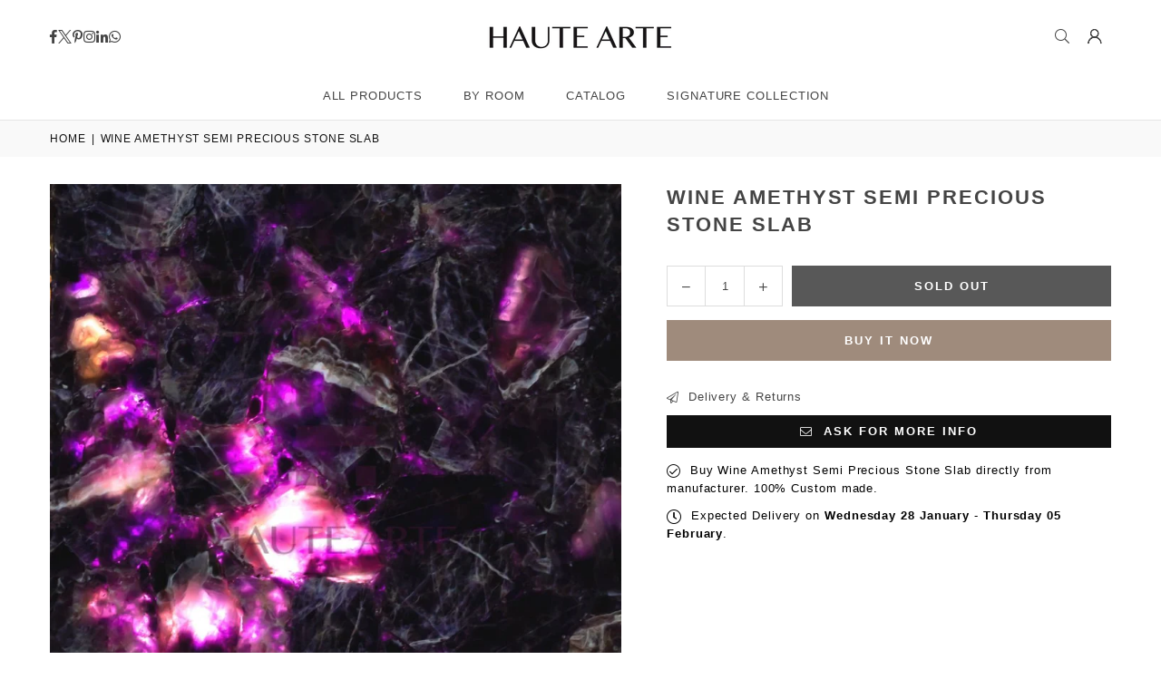

--- FILE ---
content_type: text/html; charset=utf-8
request_url: https://hautearte.com/products/wine-amethyst-semi-precious-stone-slab-1
body_size: 26609
content:
<!doctype html>
<html class="no-js" lang="en" ><head><meta charset="utf-8"><meta http-equiv="X-UA-Compatible" content="IE=edge,chrome=1"><meta name="viewport" content="width=device-width, initial-scale=1.0"><meta name="theme-color" content="#000"><meta name="format-detection" content="telephone=no"><link rel="canonical" href="https://hautearte.com/products/wine-amethyst-semi-precious-stone-slab-1"><link rel="preconnect" href="https://cdn.shopify.com" crossorigin><link rel="dns-prefetch" href="https://hautearte.com" crossorigin><link rel="dns-prefetch" href="https://haute-arte.myshopify.com" crossorigin><link rel="preconnect" href="https://fonts.shopifycdn.com" crossorigin><title>Wine Amethyst Semi Precious Stone Slab &ndash; HAUTE ARTE</title><!-- /snippets/social-meta-tags.liquid --> <meta name="keywords" content="HAUTE ARTE, hautearte.com" /><meta name="author" content="Romil Dhakar"><meta property="og:site_name" content="HAUTE ARTE"><meta property="og:url" content="https://hautearte.com/products/wine-amethyst-semi-precious-stone-slab-1"><meta property="og:title" content="Wine Amethyst Semi Precious Stone Slab"><meta property="og:type" content="product"><meta property="og:description" content="Visit HAUTE ARTE and explore wide range of luxury gemstone and marble furniture and home decor products online in United States. Check out our collection of fine craftsmanship and handcraft. Call +1 (954) 326-2702"><meta property="og:image" content="http://hautearte.com/cdn/shop/products/wine-amethyst-semi-precious-stone-slab-669361.jpg?v=1644615482"><meta property="og:image:secure_url" content="https://hautearte.com/cdn/shop/products/wine-amethyst-semi-precious-stone-slab-669361.jpg?v=1644615482"><meta property="og:image:width" content="1000"><meta property="og:image:height" content="1000"><meta property="og:price:amount" content="129.00"><meta property="og:price:currency" content="USD"><meta name="twitter:site" content="@haute_arte"><meta name="twitter:card" content="summary_large_image"><meta name="twitter:title" content="Wine Amethyst Semi Precious Stone Slab"><meta name="twitter:description" content="Visit HAUTE ARTE and explore wide range of luxury gemstone and marble furniture and home decor products online in United States. Check out our collection of fine craftsmanship and handcraft. Call +1 (954) 326-2702">
<link rel="preload" as="font" href="" type="font/woff2" crossorigin><link rel="preload" as="font" href="" type="font/woff2" crossorigin><link rel="preload" as="font" href="//hautearte.com/cdn/shop/t/27/assets/adorn-icons.woff2?v=51276908559411956971727093105" type="font/woff2" crossorigin><style type="text/css">:root{--ft1:Helvetica,Arial, sans-serif;--ft2:Helvetica,Arial, sans-serif;--ft3:Helvetica,Arial, sans-serif;--site_gutter:15px;--grid_gutter:30px;--grid_gutter_sm:15px; --input_height:38px;--input_height_sm:32px;--error:#d20000}*,::after,::before{box-sizing:border-box}article,aside,details,figcaption,figure,footer,header,hgroup,main,menu,nav,section,summary{display:block}body,button,input,select,textarea{font-family:-apple-system,BlinkMacSystemFont,"Segoe UI","Roboto","Oxygen","Ubuntu","Cantarell","Helvetica Neue",sans-serif;-webkit-font-smoothing:antialiased;-webkit-text-size-adjust:100%}a{background-color:transparent}a,a:after,a:before{transition:all .3s ease-in-out}b,strong{font-weight:700;}em{font-style:italic}small{font-size:80%}sub,sup{font-size:75%;line-height:0;position:relative;vertical-align:baseline}sup{top:-.5em}sub{bottom:-.25em}img{max-width:100%;border:0}button,input,optgroup,select,textarea{color:inherit;font:inherit;margin:0;outline:0}button[disabled],input[disabled]{cursor:default}[type=button]::-moz-focus-inner,[type=reset]::-moz-focus-inner,[type=submit]::-moz-focus-inner,button::-moz-focus-inner{border-style:none;padding:0}[type=button]:-moz-focusring,[type=reset]:-moz-focusring,[type=submit]:-moz-focusring,button:-moz-focusring{outline:1px dotted ButtonText}input[type=email],input[type=number],input[type=password],input[type=search]{-webkit-appearance:none;-moz-appearance:none}table{width:100%;border-collapse:collapse;border-spacing:0}td,th{padding:0}textarea{overflow:auto;-webkit-appearance:none;-moz-appearance:none}[tabindex='-1']:focus{outline:0}a,img{outline:0!important;border:0}[role=button],a,button,input,label,select,textarea{touch-action:manipulation}.fl,.flex{display:flex}.fl1,.flex-item{flex:1}.clearfix::after{content:'';display:table;clear:both}.clear{clear:both}.icon__fallback-text,.v-hidden{position:absolute!important;overflow:hidden;clip:rect(0 0 0 0);height:1px;width:1px;margin:-1px;padding:0;border:0}.visibility-hidden{visibility:hidden}.js-focus-hidden:focus{outline:0}.no-js:not(html),.no-js .js{display:none}.no-js .no-js:not(html){display:block}.skip-link:focus{clip:auto;width:auto;height:auto;margin:0;color:#111;background-color:#fff;padding:10px;opacity:1;z-index:10000;transition:none}blockquote{background:#f8f8f8;font-weight:600;font-size:15px;font-style:normal;text-align:center;padding:0 30px;margin:0}.rte blockquote{padding:25px;margin-bottom:20px}blockquote p+cite{margin-top:7.5px}blockquote cite{display:block;font-size:13px;font-style:inherit}code,pre{font-family:Consolas,monospace;font-size:1em}pre{overflow:auto}.rte:last-child{margin-bottom:0}.rte .h1,.rte .h2,.rte .h3,.rte .h4,.rte .h5,.rte .h6,.rte h1,.rte h2,.rte h3,.rte h4,.rte h5,.rte h6{margin-top:15px;margin-bottom:7.5px}.rte .h1:first-child,.rte .h2:first-child,.rte .h3:first-child,.rte .h4:first-child,.rte .h5:first-child,.rte .h6:first-child,.rte h1:first-child,.rte h2:first-child,.rte h3:first-child,.rte h4:first-child,.rte h5:first-child,.rte h6:first-child{margin-top:0}.rte li{margin-bottom:4px;list-style:inherit}.rte li:last-child{margin-bottom:0}.rte-setting{margin-bottom:11.11111px}.rte-setting:last-child{margin-bottom:0}p:last-child{margin-bottom:0}li{list-style:none}.fine-print{font-size:1.07692em;font-style:italic;margin:20px 0}.txt--minor{font-size:80%}.txt--emphasis{font-style:italic}.icon{display:inline-block;width:20px;height:20px;vertical-align:middle;fill:currentColor}.no-svg .icon{display:none}svg.icon:not(.icon--full-color) circle,svg.icon:not(.icon--full-color) ellipse,svg.icon:not(.icon--full-color) g,svg.icon:not(.icon--full-color) line,svg.icon:not(.icon--full-color) path,svg.icon:not(.icon--full-color) polygon,svg.icon:not(.icon--full-color) polyline,svg.icon:not(.icon--full-color) rect,symbol.icon:not(.icon--full-color) circle,symbol.icon:not(.icon--full-color) ellipse,symbol.icon:not(.icon--full-color) g,symbol.icon:not(.icon--full-color) line,symbol.icon:not(.icon--full-color) path,symbol.icon:not(.icon--full-color) polygon,symbol.icon:not(.icon--full-color) polyline,symbol.icon:not(.icon--full-color) rect{fill:inherit;stroke:inherit}.no-svg .icon__fallback-text{position:static!important;overflow:inherit;clip:none;height:auto;width:auto;margin:0}ol,ul{margin:0;padding:0}ol{list-style:decimal}.list--inline{padding:0;margin:0}.list--inline li{display:inline-block;margin-bottom:0;vertical-align:middle}.rte img{height:auto}.rte table{table-layout:fixed}.rte ol,.rte ul{margin:20px 0 30px 30px}.rte ol.list--inline,.rte ul.list--inline{margin-left:0}.rte ul{list-style:disc outside}.rte ul ul{list-style:circle outside}.rte ul ul ul{list-style:square outside}.rte a:not(.btn){padding-bottom:1px}.tc .rte ol,.tc .rte ul,.tc.rte ol,.tc.rte ul{margin-left:0;list-style-position:inside}.rte__table-wrapper{max-width:100%;overflow:auto;-webkit-overflow-scrolling:touch}svg:not(:root){overflow:hidden}.video-wrapper{position:relative;overflow:hidden;max-width:100%;padding-bottom:56.25%;height:0;height:auto}.video-wrapper iframe{position:absolute;top:0;left:0;width:100%;height:100%}form{margin:0}legend{border:0;padding:0}button,input[type=submit],label[for]{cursor:pointer}input[type=text]{-webkit-appearance:none;-moz-appearance:none}[type=checkbox]+label,[type=radio]+label{display:inline-block;margin-bottom:0}textarea{min-height:100px}input[type=checkbox],input[type=radio]{margin:0 5px 0 0;vertical-align:middle}select::-ms-expand{display:none}.label--hidden{position:absolute;height:0;width:0;margin-bottom:0;overflow:hidden;clip:rect(1px,1px,1px,1px)}.form-vertical input,.form-vertical select,.form-vertical textarea{display:block;width:100%}.form-vertical [type=checkbox],.form-vertical [type=radio]{display:inline-block;width:auto;margin-right:5px}.form-vertical .btn,.form-vertical [type=submit]{display:inline-block;width:auto}.grid--table{display:table;table-layout:fixed;width:100%}.grid--table>.gitem{float:none;display:table-cell;vertical-align:middle}.is-transitioning{display:block!important;visibility:visible!important}.mr0{margin:0 !important;}.pd0{ padding:0 !important;}.db{display:block}.dbi{display:inline-block}.dn, .hidden,.btn.loading .txt {display:none}.of_hidden {overflow:hidden}.pa {position:absolute}.pr {position:relative}.l0 {left: 0;}.t0 {top: 0;}.fw-300{font-weight:300}.fw-400{font-weight:400}.fw-500{font-weight:500}.fw-600{font-weight:600}b,strong,.fw-700{font-weight:700}em, .em{font-style:italic}.tt-u{text-transform:uppercase}.tt-l{text-transform:lowercase}.tt-c{text-transform:capitalize}.tt-n{text-transform:none}.list-bullet,.list-arrow,.list-square,.order-list{padding:0 0 15px 15px;}.list-bullet li {list-style:disc; padding:4px 0; }.list-bullet ul, .list-circle ul, .list-arrow ul, .order-list li {padding-left:15px;}.list-square li {list-style:square; padding:4px 0; } .list-arrow li {list-style:disclosure-closed; padding:4px 0; }.order-list li {list-style:decimal; padding:4px 0; }.tdn {text-decoration:none!important}.tdu {text-decoration:underline}.imgFt{position:absolute;top:0;left:0;width:100%;height:100%;object-fit:cover; object-position:center; }.imgFl { display:block; width:100%; height:auto; }.imgWrapper { display:block; margin:auto; }.autoHt { height:auto; }.bgImg { background-size:cover; background-repeat:no-repeat; background-position:center; }.grid-sizer{width:25%; position:absolute}.w_auto {width:auto!important}.h_auto{height:auto}.w_100{width:100%!important}.h_100{height:100%!important}.pd10 {padding:10px;}.grid{display:flex;flex-wrap:wrap;list-style:none;margin:0 -7.5px }.gitem{flex:0 0 auto;padding-left:7.5px;padding-right:7.5px;width:100%}.col-1,.rwcols-1 .gitem, .wd100{width:100%}.col-2,.rwcols-2 .gitem,.wd50{width:50%}.col-3,.rwcols-3 .gitem,.wd33{width:33.33333%}.col-4,.rwcols-4 .gitem,.wd25{width:25%}.col-5,.rwcols-5 .gitem,.wd20{width:20%}.col-6,.rwcols-6 .gitem,.wd16{width:16.66667%}.col-7,.rwcols-7 .gitem,.wd14{width:14.28571%}.col-8,.rwcols-8 .gitem,.wd12{width:12.5%}.col-9,.rwcols-9 .gitem,.wd11{width:11.11111%}.col-10,.rwcols-10 .gitem,.wd10{width:10%}.wd30{width:30%}.wd37{width:37.5%}.wd40{width:40%}.wd60{width:60%}.wd62{width:62.5%}.wd66{width:66.66667%}.wd70{width:70%}.wd75{width:75%}.wd80{width:80%}.wd83{width:83.33333%}.wd87{width:87.5%}.wd90{width:90%}.wd100{width:100%}.show{display:block!important}.hide{display:none!important}.grid-products{margin:0 -0.0px}.grid-products .gitem{padding-left:0.0px;padding-right:0.0px}.f-row{flex-direction:row}.f-col{flex-direction:column}.f-wrap{flex-wrap:wrap}.f-nowrap{flex-wrap:nowrap}.f-jcs{justify-content:flex-start}.f-jce{justify-content:flex-end}.f-jcc{justify-content:center}.f-jcsb{justify-content:space-between}.f-jcsa{justify-content:space-around}.f-jcse{justify-content:space-evenly}.f-ais{align-items:flex-start}.f-aie{align-items:flex-end}.f-aic{align-items:center}.f-aib{align-items:baseline}.f-aist{align-items:stretch}.f-acs{align-content:flex-start}.f-ace{align-content:flex-end}.f-acc{align-content:center}.f-acsb{align-content:space-between}.f-acsa{align-content:space-around}.f-acst{align-content:stretch}.f-asa{align-self:auto}.f-ass{align-self:flex-start}.f-ase{align-self:flex-end}.f-asc{align-self:center}.f-asb{align-self:baseline}.f-asst{align-self:stretch}.order0{order:0}.order1{order:1}.order2{order:2}.order3{order:3}.tl{text-align:left!important}.tc{text-align:center!important}.tr{text-align:right!important}.m_auto{margin-left:auto;margin-right:auto}.ml_auto{margin-left:auto}.mr_auto{margin-right:auto}.m0{margin:0!important}.mt0{margin-top:0!important}.ml0{margin-left:0!important}.mr0{margin-right:0!important}.mb0{margin-bottom:0!important}.ml5{margin-left:5px}.mt5{margin-top:5px}.mr5{margin-right:5px}.mb5{margin-bottom:5px}.ml10{margin-left:10px}.mt10{margin-top:10px}.mr10{margin-right:10px}.mb10{margin-bottom:10px}.ml15{margin-left:15px}.mt15{margin-top:15px}.mr15{margin-right:15px}.mb15{margin-bottom:15px}.ml20{margin-left:20px}.mt20{margin-top:20px!important}.mr20{margin-right:20px}.mb20{margin-bottom:20px}.ml25{margin-left:25px}.mt25{margin-top:25px}.mr25{margin-right:25px}.mb25{margin-bottom:25px}.ml30{margin-left:30px}.mt30{margin-top:30px}.mr30{margin-right:30px}.mb30{margin-bottom:30px}.mb35{margin-bottom:35px}.mb40{margin-bottom:40px}.mb45{margin-bottom:45px}.mb50{margin-bottom:50px}@media (min-width:768px){.col-md-1{width:100%}.col-md-2,.rwcols-md-2 .gitem,.wd50-md{width:50%}.col-md-3,.rwcols-md-3 .gitem,.wd33-md{width:33.33333%}.col-md-4,.rwcols-md-4 .gitem,.wd25-md{width:25%}.col-md-5,.rwcols-md-5 .gitem,.wd20-md{width:20%}.col-md-6,.rwcols-md-6 .gitem,.wd16-md{width:16.66667%}.col-md-7,.rwcols-md-7 .gitem,.wd14-md{width:14.28571%}.col-md-8,.rwcols-md-8 .gitem,.wd12-md{width:12.5%}.col-md-9,.rwcols-md-9 .gitem,.wd11-md{width:11.11111%}.col-md-10,.rwcols-md-10 .gitem,.wd10-md{width:10%}.wd30-md{width:30%}.wd37-md{width:37.5%}.wd40-md{width:40%}.wd60-md{width:60%}.wd62-md{width:62.5%}.wd66-md{width:66.66667%}.wd70-md{width:70%}.wd75-md{width:75%}.wd80-md{width:80%}.wd83-md{width:83.33333%}.wd87-md{width:87.5%}.wd90-md{width:90%}.tl-md{text-align:left!important}.tc-md{text-align:center!important}.tr-md{text-align:right!important}.f-row-md{flex-direction:row}.f-col-md{flex-direction:column}.f-wrap-md{flex-wrap:wrap}.f-nowrap-md{flex-wrap:nowrap}.f-jcs-md{justify-content:flex-start}.f-jce-md{justify-content:flex-end}.f-jcc-md{justify-content:center}.f-jcsb-md{justify-content:space-between}.f-jcsa-md{justify-content:space-around}.f-jcse-md{justify-content:space-evenly}.f-ais-md{align-items:flex-start}.f-aie-md{align-items:flex-end}.f-aic-md{align-items:center}.f-aib-md{align-items:baseline}.f-aist-md{align-items:stretch}.f-acs-md{align-content:flex-start}.f-ace-md{align-content:flex-end}.f-acc-md{align-content:center}.f-acsb-md{align-content:space-between}.f-acsa-md{align-content:space-around}.f-acst-md{align-content:stretch}.f-asa-md{align-self:auto}.f-ass-md{align-self:flex-start}.f-ase-md{align-self:flex-end}.f-asc-md{align-self:center}.f-asb-md{align-self:baseline}.f-asst-md{align-self:stretch}.mb0-md{margin-bottom:0}.mb5-md{margin-bottom:5px}.mb10-md{margin-bottom:10px}.mb15-md{margin-bottom:15px}.mb20-md{margin-bottom:20px}.mb25-md{margin-bottom:25px}.mb30-md{margin-bottom:30px}.mb35-md{margin-bottom:35px}.mb40-md{margin-bottom:40px}.mb45-md{margin-bottom:45px}.mb50-md{margin-bottom:50px}}@media (min-width:1025px){.grid{margin:0 -15px }.gitem{padding-left:15px;padding-right:15px }.col-lg-1{width:100%}.col-lg-2,.rwcols-lg-2 .gitem,.wd50-lg{width:50%}.col-lg-3,.rwcols-lg-3 .gitem,.wd33-lg{width:33.33333%}.col-lg-4,.rwcols-lg-4 .gitem,.wd25-lg{width:25%}.col-lg-5,.rwcols-lg-5 .gitem,.wd20-lg{width:20%}.col-lg-6,.rwcols-lg-6 .gitem,.wd16-lg{width:16.66667%}.col-lg-7,.rwcols-lg-7 .gitem,.wd14-lg{width:14.28571%}.col-lg-8,.rwcols-lg-8 .gitem,.wd12-lg{width:12.5%}.col-lg-9,.rwcols-lg-9 .gitem,.wd11-lg{width:11.11111%}.col-lg-10,.rwcols-lg-10 .gitem,.wd10-lg{width:10%}.wd30-lg{width:30%}.wd37-lg{width:37.5%}.wd40-lg{width:40%}.wd60-lg{width:60%}.wd62-lg{width:62.5%}.wd66-lg{width:66.66667%}.wd70-lg{width:70%}.wd75-lg{width:75%}.wd80-lg{width:80%}.wd83-lg{width:83.33333%}.wd87-lg{width:87.5%}.wd90-lg{width:90%}.show-lg{display:block!important}.hide-lg{display:none!important}.f-row-lg{flex-direction:row}.f-col-lg{flex-direction:column}.f-wrap-lg{flex-wrap:wrap}.f-nowrap-lg{flex-wrap:nowrap}.tl-lg {text-align:left!important}.tc-lg {text-align:center!important}.tr-lg {text-align:right!important}.grid-products{margin:0 -10.0px}.grid-products .gitem{padding-left:10.0px;padding-right:10.0px}}@media (min-width:1280px){.col-xl-1{width:100%}.col-xl-2,.rwcols-xl-2 .gitem,.wd50-xl{width:50%}.col-xl-3,.rwcols-xl-3 .gitem,.wd33-xl{width:33.33333%}.col-xl-4,.rwcols-xl-4 .gitem,.wd25-xl{width:25%}.col-xl-5,.rwcols-xl-5 .gitem,.wd20-xl{width:20%}.col-xl-6,.rwcols-xl-6 .gitem,.wd16-xl{width:16.66667%}.col-xl-7,.rwcols-xl-7 .gitem,.wd14-xl{width:14.28571%}.col-xl-8,.rwcols-xl-8 .gitem,.wd12-xl{width:12.5%}.col-xl-9,.rwcols-xl-9 .gitem,.wd11-xl{width:11.11111%}.col-xl-10,.rwcols-xl-10 .gitem,.wd10-xl{width:10%}.wd30-xl{width:30%}.wd37-xl{width:37.5%}.wd40-xl{width:40%}.wd60-xl{width:60%}.wd62-xl{width:62.5%}.wd66-xl{width:66.66667%}.wd70-xl{width:70%}.wd75-xl{width:75%}.wd80-xl{width:80%}.wd83-xl{width:83.33333%}.wd87-xl{width:87.5%}.wd90-xl{width:90%}.show-xl{display:block!important}.hide-xl{display:none!important}.f-wrap-xl{flex-wrap:wrap}.f-col-xl{flex-direction:column}.tl-xl {text-align:left!important}.tc-xl {text-align:center!important}.tr-xl {text-align:right!important}}@media only screen and (min-width:768px) and (max-width:1024px){.show-md{display:block!important}.hide-md{display:none!important}}@media only screen and (max-width:767px){.show-sm{display:block!important}.hide-sm{display:none!important}}@font-face{font-family:Adorn-Icons;src:url("//hautearte.com/cdn/shop/t/27/assets/adorn-icons.woff2?v=51276908559411956971727093105") format('woff2'),url("//hautearte.com/cdn/shop/t/27/assets/adorn-icons.woff?v=74340402737950993131727093105") format('woff');font-weight:400;font-style:normal;font-display:swap}.at{font:normal normal normal 15px/1 Adorn-Icons;speak:none;text-transform:none;display:inline-block;vertical-align:middle;text-rendering:auto;-webkit-font-smoothing:antialiased;-moz-osx-font-smoothing:grayscale}.page-width { margin:0 auto; padding-left:15px; padding-right:15px; max-width:1200px; }.fullwidth { max-width:100%; padding-left:10px; padding-right:10px; }.template-product .fullwidth.npd .product-single__meta{ padding: 0 20px;}@media only screen and (min-width:766px) { .page-width { padding-left:20px; padding-right:20px; }.fullwidth { padding-left:15px; padding-right:15px; }.template-product .fullwidth.npd:not(.style6) .product-single__meta{ padding-right:30px}}@media only screen and (min-width:1280px){.page-width { max-width:100%;padding-left:55px; padding-right:55px; }.fullwidth { padding-left:55px; padding-right:55px; }.template-product .fullwidth.npd:not(.style6) .product-single__meta{ padding-right:55px;}}.fullwidth.npd { padding-left:0; padding-right:0; }.fs10 { font-size:10px;}.fs12 { font-size:12px;}.fs14 { font-size:14px;}.fs16 { font-size:16px;}.fs18 { font-size:18px;}.fs20 { font-size:20px;}.fs22 { font-size:22px;}.fs24 { font-size:24px;}.fs26 { font-size:26px;}.fs28 { font-size:28px;}.fs30 { font-size:30px;}</style><link rel="stylesheet" href="//hautearte.com/cdn/shop/t/27/assets/theme.css?v=90915681744919365041745928546" type="text/css" media="all">    <script src="//hautearte.com/cdn/shop/t/27/assets/lazysizes.js?v=9525017869278013171727093106" async></script>  <script src="//hautearte.com/cdn/shop/t/27/assets/jquery.min.js?v=115860211936397945481727093106"defer="defer"></script><script>var theme = {strings:{showMore:"Show More",showLess:"Show Less"},mlcurrency:false,moneyFormat:"${{amount}}",shopCurrency:"USD",autoCurrencies:true,money_currency_format:"${{amount}} USD",money_format:"${{amount}}",ajax_cart:true,fixedHeader:true,animation:false,animationMobile:true,searchresult:"See all results for \u0026quot;{{ terms }}\u0026quot;",wlAvailable:"Available in Wishlist",rtl:false,};document.documentElement.className = document.documentElement.className.replace('no-js', 'js');        var alpha = "Abcdefghijklmnopqrstuvwxyz".split(""), thm = alpha[0]+alpha[21]+alpha[14]+alpha[13]+alpha[4], shpeml = 'sales@hautearte.com', dmn = window.location.hostname;        window.lazySizesConfig = window.lazySizesConfig || {};window.lazySizesConfig.loadMode = 1;      window.lazySizesConfig.loadHidden = false;        window.shopUrl = 'https://hautearte.com';      window.routes = {        cart_add_url: '/cart/add',        cart_change_url: '/cart/change',        cart_update_url: '/cart/update',        cart_url: '/cart',        predictive_search_url: '/search/suggest'      };      window.cartStrings = {        error: `There was an error while updating your cart. Please try again.`,        quantityError: `You can only add [quantity] of this item.`      };      window.variantStrings = {addToCart: `Add to cart`,preOrder: `Pre-Order`,soldOut: `Sold out`,unavailable: `Unavailable`,unavailable_with_option: `Translation missing: en.products.product.value_unavailable`,};</script><script src="//hautearte.com/cdn/shop/t/27/assets/vendor.js?v=175121317203878727231727093106" defer="defer"></script>  
  <script>window.performance && window.performance.mark && window.performance.mark('shopify.content_for_header.start');</script><meta name="google-site-verification" content="XSOCkkKNz0aAapED6J6aoMkml8N1zCyR23iw3sSxkOY">
<meta id="shopify-digital-wallet" name="shopify-digital-wallet" content="/29121511503/digital_wallets/dialog">
<meta name="shopify-checkout-api-token" content="98e93ff12adba893b41f7381b2449894">
<meta id="in-context-paypal-metadata" data-shop-id="29121511503" data-venmo-supported="false" data-environment="production" data-locale="en_US" data-paypal-v4="true" data-currency="USD">
<link rel="alternate" type="application/json+oembed" href="https://hautearte.com/products/wine-amethyst-semi-precious-stone-slab-1.oembed">
<script async="async" src="/checkouts/internal/preloads.js?locale=en-US"></script>
<script id="shopify-features" type="application/json">{"accessToken":"98e93ff12adba893b41f7381b2449894","betas":["rich-media-storefront-analytics"],"domain":"hautearte.com","predictiveSearch":true,"shopId":29121511503,"locale":"en"}</script>
<script>var Shopify = Shopify || {};
Shopify.shop = "haute-arte.myshopify.com";
Shopify.locale = "en";
Shopify.currency = {"active":"USD","rate":"1.0"};
Shopify.country = "US";
Shopify.theme = {"name":"avone-install-me-shopify2-0 (5.3)","id":130234318927,"schema_name":"Avone","schema_version":"5.3","theme_store_id":null,"role":"main"};
Shopify.theme.handle = "null";
Shopify.theme.style = {"id":null,"handle":null};
Shopify.cdnHost = "hautearte.com/cdn";
Shopify.routes = Shopify.routes || {};
Shopify.routes.root = "/";</script>
<script type="module">!function(o){(o.Shopify=o.Shopify||{}).modules=!0}(window);</script>
<script>!function(o){function n(){var o=[];function n(){o.push(Array.prototype.slice.apply(arguments))}return n.q=o,n}var t=o.Shopify=o.Shopify||{};t.loadFeatures=n(),t.autoloadFeatures=n()}(window);</script>
<script id="shop-js-analytics" type="application/json">{"pageType":"product"}</script>
<script defer="defer" async type="module" src="//hautearte.com/cdn/shopifycloud/shop-js/modules/v2/client.init-shop-cart-sync_BT-GjEfc.en.esm.js"></script>
<script defer="defer" async type="module" src="//hautearte.com/cdn/shopifycloud/shop-js/modules/v2/chunk.common_D58fp_Oc.esm.js"></script>
<script defer="defer" async type="module" src="//hautearte.com/cdn/shopifycloud/shop-js/modules/v2/chunk.modal_xMitdFEc.esm.js"></script>
<script type="module">
  await import("//hautearte.com/cdn/shopifycloud/shop-js/modules/v2/client.init-shop-cart-sync_BT-GjEfc.en.esm.js");
await import("//hautearte.com/cdn/shopifycloud/shop-js/modules/v2/chunk.common_D58fp_Oc.esm.js");
await import("//hautearte.com/cdn/shopifycloud/shop-js/modules/v2/chunk.modal_xMitdFEc.esm.js");

  window.Shopify.SignInWithShop?.initShopCartSync?.({"fedCMEnabled":true,"windoidEnabled":true});

</script>
<script>(function() {
  var isLoaded = false;
  function asyncLoad() {
    if (isLoaded) return;
    isLoaded = true;
    var urls = ["https:\/\/cdn1.avada.io\/flying-pages\/module.js?shop=haute-arte.myshopify.com","https:\/\/cdn.getcarro.com\/script-tags\/all\/050820094100.js?shop=haute-arte.myshopify.com","https:\/\/call-back.co\/app.bundle.js?shop=haute-arte.myshopify.com","https:\/\/cdn.shopify.com\/s\/files\/1\/2233\/5399\/t\/1\/assets\/trust_hero_29121511503.js?v=1616692379\u0026shop=haute-arte.myshopify.com","https:\/\/image-optimizer.salessquad.co.uk\/scripts\/tiny_img_not_found_notifier_0d5bccef138863a0c2a21bb67e6805d0.js?shop=haute-arte.myshopify.com","https:\/\/cdncozyantitheft.addons.business\/js\/script_tags\/haute-arte\/TXAMavYNKfTEvI20AGCPsprsZRyQL6nb.js?shop=haute-arte.myshopify.com","https:\/\/seo.apps.avada.io\/avada-seo-installed.js?shop=haute-arte.myshopify.com","https:\/\/quote.storeify.app\/js\/frontend\/scripttag.js?shop=haute-arte.myshopify.com"];
    for (var i = 0; i < urls.length; i++) {
      var s = document.createElement('script');
      s.type = 'text/javascript';
      s.async = true;
      s.src = urls[i];
      var x = document.getElementsByTagName('script')[0];
      x.parentNode.insertBefore(s, x);
    }
  };
  if(window.attachEvent) {
    window.attachEvent('onload', asyncLoad);
  } else {
    window.addEventListener('load', asyncLoad, false);
  }
})();</script>
<script id="__st">var __st={"a":29121511503,"offset":-28800,"reqid":"bf44de56-74dd-4df3-864a-5525798a15e6-1769063837","pageurl":"hautearte.com\/products\/wine-amethyst-semi-precious-stone-slab-1","u":"1cd55efb89b6","p":"product","rtyp":"product","rid":6686858084431};</script>
<script>window.ShopifyPaypalV4VisibilityTracking = true;</script>
<script id="captcha-bootstrap">!function(){'use strict';const t='contact',e='account',n='new_comment',o=[[t,t],['blogs',n],['comments',n],[t,'customer']],c=[[e,'customer_login'],[e,'guest_login'],[e,'recover_customer_password'],[e,'create_customer']],r=t=>t.map((([t,e])=>`form[action*='/${t}']:not([data-nocaptcha='true']) input[name='form_type'][value='${e}']`)).join(','),a=t=>()=>t?[...document.querySelectorAll(t)].map((t=>t.form)):[];function s(){const t=[...o],e=r(t);return a(e)}const i='password',u='form_key',d=['recaptcha-v3-token','g-recaptcha-response','h-captcha-response',i],f=()=>{try{return window.sessionStorage}catch{return}},m='__shopify_v',_=t=>t.elements[u];function p(t,e,n=!1){try{const o=window.sessionStorage,c=JSON.parse(o.getItem(e)),{data:r}=function(t){const{data:e,action:n}=t;return t[m]||n?{data:e,action:n}:{data:t,action:n}}(c);for(const[e,n]of Object.entries(r))t.elements[e]&&(t.elements[e].value=n);n&&o.removeItem(e)}catch(o){console.error('form repopulation failed',{error:o})}}const l='form_type',E='cptcha';function T(t){t.dataset[E]=!0}const w=window,h=w.document,L='Shopify',v='ce_forms',y='captcha';let A=!1;((t,e)=>{const n=(g='f06e6c50-85a8-45c8-87d0-21a2b65856fe',I='https://cdn.shopify.com/shopifycloud/storefront-forms-hcaptcha/ce_storefront_forms_captcha_hcaptcha.v1.5.2.iife.js',D={infoText:'Protected by hCaptcha',privacyText:'Privacy',termsText:'Terms'},(t,e,n)=>{const o=w[L][v],c=o.bindForm;if(c)return c(t,g,e,D).then(n);var r;o.q.push([[t,g,e,D],n]),r=I,A||(h.body.append(Object.assign(h.createElement('script'),{id:'captcha-provider',async:!0,src:r})),A=!0)});var g,I,D;w[L]=w[L]||{},w[L][v]=w[L][v]||{},w[L][v].q=[],w[L][y]=w[L][y]||{},w[L][y].protect=function(t,e){n(t,void 0,e),T(t)},Object.freeze(w[L][y]),function(t,e,n,w,h,L){const[v,y,A,g]=function(t,e,n){const i=e?o:[],u=t?c:[],d=[...i,...u],f=r(d),m=r(i),_=r(d.filter((([t,e])=>n.includes(e))));return[a(f),a(m),a(_),s()]}(w,h,L),I=t=>{const e=t.target;return e instanceof HTMLFormElement?e:e&&e.form},D=t=>v().includes(t);t.addEventListener('submit',(t=>{const e=I(t);if(!e)return;const n=D(e)&&!e.dataset.hcaptchaBound&&!e.dataset.recaptchaBound,o=_(e),c=g().includes(e)&&(!o||!o.value);(n||c)&&t.preventDefault(),c&&!n&&(function(t){try{if(!f())return;!function(t){const e=f();if(!e)return;const n=_(t);if(!n)return;const o=n.value;o&&e.removeItem(o)}(t);const e=Array.from(Array(32),(()=>Math.random().toString(36)[2])).join('');!function(t,e){_(t)||t.append(Object.assign(document.createElement('input'),{type:'hidden',name:u})),t.elements[u].value=e}(t,e),function(t,e){const n=f();if(!n)return;const o=[...t.querySelectorAll(`input[type='${i}']`)].map((({name:t})=>t)),c=[...d,...o],r={};for(const[a,s]of new FormData(t).entries())c.includes(a)||(r[a]=s);n.setItem(e,JSON.stringify({[m]:1,action:t.action,data:r}))}(t,e)}catch(e){console.error('failed to persist form',e)}}(e),e.submit())}));const S=(t,e)=>{t&&!t.dataset[E]&&(n(t,e.some((e=>e===t))),T(t))};for(const o of['focusin','change'])t.addEventListener(o,(t=>{const e=I(t);D(e)&&S(e,y())}));const B=e.get('form_key'),M=e.get(l),P=B&&M;t.addEventListener('DOMContentLoaded',(()=>{const t=y();if(P)for(const e of t)e.elements[l].value===M&&p(e,B);[...new Set([...A(),...v().filter((t=>'true'===t.dataset.shopifyCaptcha))])].forEach((e=>S(e,t)))}))}(h,new URLSearchParams(w.location.search),n,t,e,['guest_login'])})(!0,!0)}();</script>
<script integrity="sha256-4kQ18oKyAcykRKYeNunJcIwy7WH5gtpwJnB7kiuLZ1E=" data-source-attribution="shopify.loadfeatures" defer="defer" src="//hautearte.com/cdn/shopifycloud/storefront/assets/storefront/load_feature-a0a9edcb.js" crossorigin="anonymous"></script>
<script data-source-attribution="shopify.dynamic_checkout.dynamic.init">var Shopify=Shopify||{};Shopify.PaymentButton=Shopify.PaymentButton||{isStorefrontPortableWallets:!0,init:function(){window.Shopify.PaymentButton.init=function(){};var t=document.createElement("script");t.src="https://hautearte.com/cdn/shopifycloud/portable-wallets/latest/portable-wallets.en.js",t.type="module",document.head.appendChild(t)}};
</script>
<script data-source-attribution="shopify.dynamic_checkout.buyer_consent">
  function portableWalletsHideBuyerConsent(e){var t=document.getElementById("shopify-buyer-consent"),n=document.getElementById("shopify-subscription-policy-button");t&&n&&(t.classList.add("hidden"),t.setAttribute("aria-hidden","true"),n.removeEventListener("click",e))}function portableWalletsShowBuyerConsent(e){var t=document.getElementById("shopify-buyer-consent"),n=document.getElementById("shopify-subscription-policy-button");t&&n&&(t.classList.remove("hidden"),t.removeAttribute("aria-hidden"),n.addEventListener("click",e))}window.Shopify?.PaymentButton&&(window.Shopify.PaymentButton.hideBuyerConsent=portableWalletsHideBuyerConsent,window.Shopify.PaymentButton.showBuyerConsent=portableWalletsShowBuyerConsent);
</script>
<script>
  function portableWalletsCleanup(e){e&&e.src&&console.error("Failed to load portable wallets script "+e.src);var t=document.querySelectorAll("shopify-accelerated-checkout .shopify-payment-button__skeleton, shopify-accelerated-checkout-cart .wallet-cart-button__skeleton"),e=document.getElementById("shopify-buyer-consent");for(let e=0;e<t.length;e++)t[e].remove();e&&e.remove()}function portableWalletsNotLoadedAsModule(e){e instanceof ErrorEvent&&"string"==typeof e.message&&e.message.includes("import.meta")&&"string"==typeof e.filename&&e.filename.includes("portable-wallets")&&(window.removeEventListener("error",portableWalletsNotLoadedAsModule),window.Shopify.PaymentButton.failedToLoad=e,"loading"===document.readyState?document.addEventListener("DOMContentLoaded",window.Shopify.PaymentButton.init):window.Shopify.PaymentButton.init())}window.addEventListener("error",portableWalletsNotLoadedAsModule);
</script>

<script type="module" src="https://hautearte.com/cdn/shopifycloud/portable-wallets/latest/portable-wallets.en.js" onError="portableWalletsCleanup(this)" crossorigin="anonymous"></script>
<script nomodule>
  document.addEventListener("DOMContentLoaded", portableWalletsCleanup);
</script>

<link id="shopify-accelerated-checkout-styles" rel="stylesheet" media="screen" href="https://hautearte.com/cdn/shopifycloud/portable-wallets/latest/accelerated-checkout-backwards-compat.css" crossorigin="anonymous">
<style id="shopify-accelerated-checkout-cart">
        #shopify-buyer-consent {
  margin-top: 1em;
  display: inline-block;
  width: 100%;
}

#shopify-buyer-consent.hidden {
  display: none;
}

#shopify-subscription-policy-button {
  background: none;
  border: none;
  padding: 0;
  text-decoration: underline;
  font-size: inherit;
  cursor: pointer;
}

#shopify-subscription-policy-button::before {
  box-shadow: none;
}

      </style>

<script>window.performance && window.performance.mark && window.performance.mark('shopify.content_for_header.end');</script>
<script src="https://cdn.shopify.com/extensions/19689677-6488-4a31-adf3-fcf4359c5fd9/forms-2295/assets/shopify-forms-loader.js" type="text/javascript" defer="defer"></script>
<link href="https://monorail-edge.shopifysvc.com" rel="dns-prefetch">
<script>(function(){if ("sendBeacon" in navigator && "performance" in window) {try {var session_token_from_headers = performance.getEntriesByType('navigation')[0].serverTiming.find(x => x.name == '_s').description;} catch {var session_token_from_headers = undefined;}var session_cookie_matches = document.cookie.match(/_shopify_s=([^;]*)/);var session_token_from_cookie = session_cookie_matches && session_cookie_matches.length === 2 ? session_cookie_matches[1] : "";var session_token = session_token_from_headers || session_token_from_cookie || "";function handle_abandonment_event(e) {var entries = performance.getEntries().filter(function(entry) {return /monorail-edge.shopifysvc.com/.test(entry.name);});if (!window.abandonment_tracked && entries.length === 0) {window.abandonment_tracked = true;var currentMs = Date.now();var navigation_start = performance.timing.navigationStart;var payload = {shop_id: 29121511503,url: window.location.href,navigation_start,duration: currentMs - navigation_start,session_token,page_type: "product"};window.navigator.sendBeacon("https://monorail-edge.shopifysvc.com/v1/produce", JSON.stringify({schema_id: "online_store_buyer_site_abandonment/1.1",payload: payload,metadata: {event_created_at_ms: currentMs,event_sent_at_ms: currentMs}}));}}window.addEventListener('pagehide', handle_abandonment_event);}}());</script>
<script id="web-pixels-manager-setup">(function e(e,d,r,n,o){if(void 0===o&&(o={}),!Boolean(null===(a=null===(i=window.Shopify)||void 0===i?void 0:i.analytics)||void 0===a?void 0:a.replayQueue)){var i,a;window.Shopify=window.Shopify||{};var t=window.Shopify;t.analytics=t.analytics||{};var s=t.analytics;s.replayQueue=[],s.publish=function(e,d,r){return s.replayQueue.push([e,d,r]),!0};try{self.performance.mark("wpm:start")}catch(e){}var l=function(){var e={modern:/Edge?\/(1{2}[4-9]|1[2-9]\d|[2-9]\d{2}|\d{4,})\.\d+(\.\d+|)|Firefox\/(1{2}[4-9]|1[2-9]\d|[2-9]\d{2}|\d{4,})\.\d+(\.\d+|)|Chrom(ium|e)\/(9{2}|\d{3,})\.\d+(\.\d+|)|(Maci|X1{2}).+ Version\/(15\.\d+|(1[6-9]|[2-9]\d|\d{3,})\.\d+)([,.]\d+|)( \(\w+\)|)( Mobile\/\w+|) Safari\/|Chrome.+OPR\/(9{2}|\d{3,})\.\d+\.\d+|(CPU[ +]OS|iPhone[ +]OS|CPU[ +]iPhone|CPU IPhone OS|CPU iPad OS)[ +]+(15[._]\d+|(1[6-9]|[2-9]\d|\d{3,})[._]\d+)([._]\d+|)|Android:?[ /-](13[3-9]|1[4-9]\d|[2-9]\d{2}|\d{4,})(\.\d+|)(\.\d+|)|Android.+Firefox\/(13[5-9]|1[4-9]\d|[2-9]\d{2}|\d{4,})\.\d+(\.\d+|)|Android.+Chrom(ium|e)\/(13[3-9]|1[4-9]\d|[2-9]\d{2}|\d{4,})\.\d+(\.\d+|)|SamsungBrowser\/([2-9]\d|\d{3,})\.\d+/,legacy:/Edge?\/(1[6-9]|[2-9]\d|\d{3,})\.\d+(\.\d+|)|Firefox\/(5[4-9]|[6-9]\d|\d{3,})\.\d+(\.\d+|)|Chrom(ium|e)\/(5[1-9]|[6-9]\d|\d{3,})\.\d+(\.\d+|)([\d.]+$|.*Safari\/(?![\d.]+ Edge\/[\d.]+$))|(Maci|X1{2}).+ Version\/(10\.\d+|(1[1-9]|[2-9]\d|\d{3,})\.\d+)([,.]\d+|)( \(\w+\)|)( Mobile\/\w+|) Safari\/|Chrome.+OPR\/(3[89]|[4-9]\d|\d{3,})\.\d+\.\d+|(CPU[ +]OS|iPhone[ +]OS|CPU[ +]iPhone|CPU IPhone OS|CPU iPad OS)[ +]+(10[._]\d+|(1[1-9]|[2-9]\d|\d{3,})[._]\d+)([._]\d+|)|Android:?[ /-](13[3-9]|1[4-9]\d|[2-9]\d{2}|\d{4,})(\.\d+|)(\.\d+|)|Mobile Safari.+OPR\/([89]\d|\d{3,})\.\d+\.\d+|Android.+Firefox\/(13[5-9]|1[4-9]\d|[2-9]\d{2}|\d{4,})\.\d+(\.\d+|)|Android.+Chrom(ium|e)\/(13[3-9]|1[4-9]\d|[2-9]\d{2}|\d{4,})\.\d+(\.\d+|)|Android.+(UC? ?Browser|UCWEB|U3)[ /]?(15\.([5-9]|\d{2,})|(1[6-9]|[2-9]\d|\d{3,})\.\d+)\.\d+|SamsungBrowser\/(5\.\d+|([6-9]|\d{2,})\.\d+)|Android.+MQ{2}Browser\/(14(\.(9|\d{2,})|)|(1[5-9]|[2-9]\d|\d{3,})(\.\d+|))(\.\d+|)|K[Aa][Ii]OS\/(3\.\d+|([4-9]|\d{2,})\.\d+)(\.\d+|)/},d=e.modern,r=e.legacy,n=navigator.userAgent;return n.match(d)?"modern":n.match(r)?"legacy":"unknown"}(),u="modern"===l?"modern":"legacy",c=(null!=n?n:{modern:"",legacy:""})[u],f=function(e){return[e.baseUrl,"/wpm","/b",e.hashVersion,"modern"===e.buildTarget?"m":"l",".js"].join("")}({baseUrl:d,hashVersion:r,buildTarget:u}),m=function(e){var d=e.version,r=e.bundleTarget,n=e.surface,o=e.pageUrl,i=e.monorailEndpoint;return{emit:function(e){var a=e.status,t=e.errorMsg,s=(new Date).getTime(),l=JSON.stringify({metadata:{event_sent_at_ms:s},events:[{schema_id:"web_pixels_manager_load/3.1",payload:{version:d,bundle_target:r,page_url:o,status:a,surface:n,error_msg:t},metadata:{event_created_at_ms:s}}]});if(!i)return console&&console.warn&&console.warn("[Web Pixels Manager] No Monorail endpoint provided, skipping logging."),!1;try{return self.navigator.sendBeacon.bind(self.navigator)(i,l)}catch(e){}var u=new XMLHttpRequest;try{return u.open("POST",i,!0),u.setRequestHeader("Content-Type","text/plain"),u.send(l),!0}catch(e){return console&&console.warn&&console.warn("[Web Pixels Manager] Got an unhandled error while logging to Monorail."),!1}}}}({version:r,bundleTarget:l,surface:e.surface,pageUrl:self.location.href,monorailEndpoint:e.monorailEndpoint});try{o.browserTarget=l,function(e){var d=e.src,r=e.async,n=void 0===r||r,o=e.onload,i=e.onerror,a=e.sri,t=e.scriptDataAttributes,s=void 0===t?{}:t,l=document.createElement("script"),u=document.querySelector("head"),c=document.querySelector("body");if(l.async=n,l.src=d,a&&(l.integrity=a,l.crossOrigin="anonymous"),s)for(var f in s)if(Object.prototype.hasOwnProperty.call(s,f))try{l.dataset[f]=s[f]}catch(e){}if(o&&l.addEventListener("load",o),i&&l.addEventListener("error",i),u)u.appendChild(l);else{if(!c)throw new Error("Did not find a head or body element to append the script");c.appendChild(l)}}({src:f,async:!0,onload:function(){if(!function(){var e,d;return Boolean(null===(d=null===(e=window.Shopify)||void 0===e?void 0:e.analytics)||void 0===d?void 0:d.initialized)}()){var d=window.webPixelsManager.init(e)||void 0;if(d){var r=window.Shopify.analytics;r.replayQueue.forEach((function(e){var r=e[0],n=e[1],o=e[2];d.publishCustomEvent(r,n,o)})),r.replayQueue=[],r.publish=d.publishCustomEvent,r.visitor=d.visitor,r.initialized=!0}}},onerror:function(){return m.emit({status:"failed",errorMsg:"".concat(f," has failed to load")})},sri:function(e){var d=/^sha384-[A-Za-z0-9+/=]+$/;return"string"==typeof e&&d.test(e)}(c)?c:"",scriptDataAttributes:o}),m.emit({status:"loading"})}catch(e){m.emit({status:"failed",errorMsg:(null==e?void 0:e.message)||"Unknown error"})}}})({shopId: 29121511503,storefrontBaseUrl: "https://hautearte.com",extensionsBaseUrl: "https://extensions.shopifycdn.com/cdn/shopifycloud/web-pixels-manager",monorailEndpoint: "https://monorail-edge.shopifysvc.com/unstable/produce_batch",surface: "storefront-renderer",enabledBetaFlags: ["2dca8a86"],webPixelsConfigList: [{"id":"46628943","configuration":"{\"tagID\":\"2612763183036\"}","eventPayloadVersion":"v1","runtimeContext":"STRICT","scriptVersion":"18031546ee651571ed29edbe71a3550b","type":"APP","apiClientId":3009811,"privacyPurposes":["ANALYTICS","MARKETING","SALE_OF_DATA"],"dataSharingAdjustments":{"protectedCustomerApprovalScopes":["read_customer_address","read_customer_email","read_customer_name","read_customer_personal_data","read_customer_phone"]}},{"id":"68059215","eventPayloadVersion":"v1","runtimeContext":"LAX","scriptVersion":"1","type":"CUSTOM","privacyPurposes":["ANALYTICS"],"name":"Google Analytics tag (migrated)"},{"id":"shopify-app-pixel","configuration":"{}","eventPayloadVersion":"v1","runtimeContext":"STRICT","scriptVersion":"0450","apiClientId":"shopify-pixel","type":"APP","privacyPurposes":["ANALYTICS","MARKETING"]},{"id":"shopify-custom-pixel","eventPayloadVersion":"v1","runtimeContext":"LAX","scriptVersion":"0450","apiClientId":"shopify-pixel","type":"CUSTOM","privacyPurposes":["ANALYTICS","MARKETING"]}],isMerchantRequest: false,initData: {"shop":{"name":"HAUTE ARTE","paymentSettings":{"currencyCode":"USD"},"myshopifyDomain":"haute-arte.myshopify.com","countryCode":"IN","storefrontUrl":"https:\/\/hautearte.com"},"customer":null,"cart":null,"checkout":null,"productVariants":[{"price":{"amount":129.0,"currencyCode":"USD"},"product":{"title":"Wine Amethyst Semi Precious Stone Slab","vendor":"HAUTE ARTE","id":"6686858084431","untranslatedTitle":"Wine Amethyst Semi Precious Stone Slab","url":"\/products\/wine-amethyst-semi-precious-stone-slab-1","type":""},"id":"39839409602639","image":{"src":"\/\/hautearte.com\/cdn\/shop\/products\/wine-amethyst-semi-precious-stone-slab-669361.jpg?v=1644615482"},"sku":"","title":"Default Title","untranslatedTitle":"Default Title"}],"purchasingCompany":null},},"https://hautearte.com/cdn","fcfee988w5aeb613cpc8e4bc33m6693e112",{"modern":"","legacy":""},{"shopId":"29121511503","storefrontBaseUrl":"https:\/\/hautearte.com","extensionBaseUrl":"https:\/\/extensions.shopifycdn.com\/cdn\/shopifycloud\/web-pixels-manager","surface":"storefront-renderer","enabledBetaFlags":"[\"2dca8a86\"]","isMerchantRequest":"false","hashVersion":"fcfee988w5aeb613cpc8e4bc33m6693e112","publish":"custom","events":"[[\"page_viewed\",{}],[\"product_viewed\",{\"productVariant\":{\"price\":{\"amount\":129.0,\"currencyCode\":\"USD\"},\"product\":{\"title\":\"Wine Amethyst Semi Precious Stone Slab\",\"vendor\":\"HAUTE ARTE\",\"id\":\"6686858084431\",\"untranslatedTitle\":\"Wine Amethyst Semi Precious Stone Slab\",\"url\":\"\/products\/wine-amethyst-semi-precious-stone-slab-1\",\"type\":\"\"},\"id\":\"39839409602639\",\"image\":{\"src\":\"\/\/hautearte.com\/cdn\/shop\/products\/wine-amethyst-semi-precious-stone-slab-669361.jpg?v=1644615482\"},\"sku\":\"\",\"title\":\"Default Title\",\"untranslatedTitle\":\"Default Title\"}}]]"});</script><script>
  window.ShopifyAnalytics = window.ShopifyAnalytics || {};
  window.ShopifyAnalytics.meta = window.ShopifyAnalytics.meta || {};
  window.ShopifyAnalytics.meta.currency = 'USD';
  var meta = {"product":{"id":6686858084431,"gid":"gid:\/\/shopify\/Product\/6686858084431","vendor":"HAUTE ARTE","type":"","handle":"wine-amethyst-semi-precious-stone-slab-1","variants":[{"id":39839409602639,"price":12900,"name":"Wine Amethyst Semi Precious Stone Slab","public_title":null,"sku":""}],"remote":false},"page":{"pageType":"product","resourceType":"product","resourceId":6686858084431,"requestId":"bf44de56-74dd-4df3-864a-5525798a15e6-1769063837"}};
  for (var attr in meta) {
    window.ShopifyAnalytics.meta[attr] = meta[attr];
  }
</script>
<script class="analytics">
  (function () {
    var customDocumentWrite = function(content) {
      var jquery = null;

      if (window.jQuery) {
        jquery = window.jQuery;
      } else if (window.Checkout && window.Checkout.$) {
        jquery = window.Checkout.$;
      }

      if (jquery) {
        jquery('body').append(content);
      }
    };

    var hasLoggedConversion = function(token) {
      if (token) {
        return document.cookie.indexOf('loggedConversion=' + token) !== -1;
      }
      return false;
    }

    var setCookieIfConversion = function(token) {
      if (token) {
        var twoMonthsFromNow = new Date(Date.now());
        twoMonthsFromNow.setMonth(twoMonthsFromNow.getMonth() + 2);

        document.cookie = 'loggedConversion=' + token + '; expires=' + twoMonthsFromNow;
      }
    }

    var trekkie = window.ShopifyAnalytics.lib = window.trekkie = window.trekkie || [];
    if (trekkie.integrations) {
      return;
    }
    trekkie.methods = [
      'identify',
      'page',
      'ready',
      'track',
      'trackForm',
      'trackLink'
    ];
    trekkie.factory = function(method) {
      return function() {
        var args = Array.prototype.slice.call(arguments);
        args.unshift(method);
        trekkie.push(args);
        return trekkie;
      };
    };
    for (var i = 0; i < trekkie.methods.length; i++) {
      var key = trekkie.methods[i];
      trekkie[key] = trekkie.factory(key);
    }
    trekkie.load = function(config) {
      trekkie.config = config || {};
      trekkie.config.initialDocumentCookie = document.cookie;
      var first = document.getElementsByTagName('script')[0];
      var script = document.createElement('script');
      script.type = 'text/javascript';
      script.onerror = function(e) {
        var scriptFallback = document.createElement('script');
        scriptFallback.type = 'text/javascript';
        scriptFallback.onerror = function(error) {
                var Monorail = {
      produce: function produce(monorailDomain, schemaId, payload) {
        var currentMs = new Date().getTime();
        var event = {
          schema_id: schemaId,
          payload: payload,
          metadata: {
            event_created_at_ms: currentMs,
            event_sent_at_ms: currentMs
          }
        };
        return Monorail.sendRequest("https://" + monorailDomain + "/v1/produce", JSON.stringify(event));
      },
      sendRequest: function sendRequest(endpointUrl, payload) {
        // Try the sendBeacon API
        if (window && window.navigator && typeof window.navigator.sendBeacon === 'function' && typeof window.Blob === 'function' && !Monorail.isIos12()) {
          var blobData = new window.Blob([payload], {
            type: 'text/plain'
          });

          if (window.navigator.sendBeacon(endpointUrl, blobData)) {
            return true;
          } // sendBeacon was not successful

        } // XHR beacon

        var xhr = new XMLHttpRequest();

        try {
          xhr.open('POST', endpointUrl);
          xhr.setRequestHeader('Content-Type', 'text/plain');
          xhr.send(payload);
        } catch (e) {
          console.log(e);
        }

        return false;
      },
      isIos12: function isIos12() {
        return window.navigator.userAgent.lastIndexOf('iPhone; CPU iPhone OS 12_') !== -1 || window.navigator.userAgent.lastIndexOf('iPad; CPU OS 12_') !== -1;
      }
    };
    Monorail.produce('monorail-edge.shopifysvc.com',
      'trekkie_storefront_load_errors/1.1',
      {shop_id: 29121511503,
      theme_id: 130234318927,
      app_name: "storefront",
      context_url: window.location.href,
      source_url: "//hautearte.com/cdn/s/trekkie.storefront.1bbfab421998800ff09850b62e84b8915387986d.min.js"});

        };
        scriptFallback.async = true;
        scriptFallback.src = '//hautearte.com/cdn/s/trekkie.storefront.1bbfab421998800ff09850b62e84b8915387986d.min.js';
        first.parentNode.insertBefore(scriptFallback, first);
      };
      script.async = true;
      script.src = '//hautearte.com/cdn/s/trekkie.storefront.1bbfab421998800ff09850b62e84b8915387986d.min.js';
      first.parentNode.insertBefore(script, first);
    };
    trekkie.load(
      {"Trekkie":{"appName":"storefront","development":false,"defaultAttributes":{"shopId":29121511503,"isMerchantRequest":null,"themeId":130234318927,"themeCityHash":"3913791659368409018","contentLanguage":"en","currency":"USD","eventMetadataId":"03685677-7f98-4348-a2ed-a0e0b12a12f4"},"isServerSideCookieWritingEnabled":true,"monorailRegion":"shop_domain","enabledBetaFlags":["65f19447"]},"Session Attribution":{},"S2S":{"facebookCapiEnabled":false,"source":"trekkie-storefront-renderer","apiClientId":580111}}
    );

    var loaded = false;
    trekkie.ready(function() {
      if (loaded) return;
      loaded = true;

      window.ShopifyAnalytics.lib = window.trekkie;

      var originalDocumentWrite = document.write;
      document.write = customDocumentWrite;
      try { window.ShopifyAnalytics.merchantGoogleAnalytics.call(this); } catch(error) {};
      document.write = originalDocumentWrite;

      window.ShopifyAnalytics.lib.page(null,{"pageType":"product","resourceType":"product","resourceId":6686858084431,"requestId":"bf44de56-74dd-4df3-864a-5525798a15e6-1769063837","shopifyEmitted":true});

      var match = window.location.pathname.match(/checkouts\/(.+)\/(thank_you|post_purchase)/)
      var token = match? match[1]: undefined;
      if (!hasLoggedConversion(token)) {
        setCookieIfConversion(token);
        window.ShopifyAnalytics.lib.track("Viewed Product",{"currency":"USD","variantId":39839409602639,"productId":6686858084431,"productGid":"gid:\/\/shopify\/Product\/6686858084431","name":"Wine Amethyst Semi Precious Stone Slab","price":"129.00","sku":"","brand":"HAUTE ARTE","variant":null,"category":"","nonInteraction":true,"remote":false},undefined,undefined,{"shopifyEmitted":true});
      window.ShopifyAnalytics.lib.track("monorail:\/\/trekkie_storefront_viewed_product\/1.1",{"currency":"USD","variantId":39839409602639,"productId":6686858084431,"productGid":"gid:\/\/shopify\/Product\/6686858084431","name":"Wine Amethyst Semi Precious Stone Slab","price":"129.00","sku":"","brand":"HAUTE ARTE","variant":null,"category":"","nonInteraction":true,"remote":false,"referer":"https:\/\/hautearte.com\/products\/wine-amethyst-semi-precious-stone-slab-1"});
      }
    });


        var eventsListenerScript = document.createElement('script');
        eventsListenerScript.async = true;
        eventsListenerScript.src = "//hautearte.com/cdn/shopifycloud/storefront/assets/shop_events_listener-3da45d37.js";
        document.getElementsByTagName('head')[0].appendChild(eventsListenerScript);

})();</script>
  <script>
  if (!window.ga || (window.ga && typeof window.ga !== 'function')) {
    window.ga = function ga() {
      (window.ga.q = window.ga.q || []).push(arguments);
      if (window.Shopify && window.Shopify.analytics && typeof window.Shopify.analytics.publish === 'function') {
        window.Shopify.analytics.publish("ga_stub_called", {}, {sendTo: "google_osp_migration"});
      }
      console.error("Shopify's Google Analytics stub called with:", Array.from(arguments), "\nSee https://help.shopify.com/manual/promoting-marketing/pixels/pixel-migration#google for more information.");
    };
    if (window.Shopify && window.Shopify.analytics && typeof window.Shopify.analytics.publish === 'function') {
      window.Shopify.analytics.publish("ga_stub_initialized", {}, {sendTo: "google_osp_migration"});
    }
  }
</script>
<script
  defer
  src="https://hautearte.com/cdn/shopifycloud/perf-kit/shopify-perf-kit-3.0.4.min.js"
  data-application="storefront-renderer"
  data-shop-id="29121511503"
  data-render-region="gcp-us-central1"
  data-page-type="product"
  data-theme-instance-id="130234318927"
  data-theme-name="Avone"
  data-theme-version="5.3"
  data-monorail-region="shop_domain"
  data-resource-timing-sampling-rate="10"
  data-shs="true"
  data-shs-beacon="true"
  data-shs-export-with-fetch="true"
  data-shs-logs-sample-rate="1"
  data-shs-beacon-endpoint="https://hautearte.com/api/collect"
></script>
</head>
<body id="wine-amethyst-semi-precious-stone-slab" class="template-product"><div id="header" data-section-id="header" data-section-type="header-section" ><header class="site-header fl f-aic center nav-below page-width"><div class="mobile-nav hide-lg"><a href="#" class="hdicon js-mobile-nav-toggle open" title="Menu"><i class="at at-bars-l" aria-hidden="true"></i></a><a href="/search" class="hdicon searchIco" title="Search"><i class="at at-search-l"></i></a></div><div class="txtBlock hide-sm hide-md"> <ul class="list--inline social-icons"><li><a class="social-link" href="https://www.facebook.com/haute.arte/" title="HAUTE ARTE on Facebook" target="_blank"><i class="at at-facebook" aria-hidden="true"></i><span class="icon__fallback-text">Facebook</span> </a> </li><li><a class="social-link" href="https://twitter.com/haute_arte" title="HAUTE ARTE on Twitter" target="_blank"><i class="at at-twitter-x" aria-hidden="true"></i><span class="icon__fallback-text">Twitter</span> </a> </li><li><a class="social-link" href="https://pinterest.com/hautearte/" title="HAUTE ARTE on Pinterest" target="_blank"><i class="at at-pinterest-p" aria-hidden="true"></i><span class="icon__fallback-text">Pinterest</span> </a> </li><li><a class="social-link" href="https://www.instagram.com/haute.arte/" title="HAUTE ARTE on Instagram" target="_blank"><i class="at at-instagram" aria-hidden="true"></i><span class="icon__fallback-text">Instagram</span> </a> </li><li><a class="social-link" href="https://www.linkedin.com/company/hautearte" title="HAUTE ARTE on Linkedin" target="_blank"><i class="at at-linkedin" aria-hidden="true"></i><span class="icon__fallback-text">Linkedin</span> </a> </li><li><a class="social-link" href="https://api.whatsapp.com/send?phone=+19542108040" title="HAUTE ARTE on Whatsapp" target="_blank"><i class="at at-whatsapp" aria-hidden="true"></i><span class="icon__fallback-text">Whatsapp</span></a></li></ul> </div><div class="header-logo"><a href="/" class="header-logo-link"><img src="//hautearte.com/cdn/shop/files/HA_LOGO_WEB_BW_210x.png?v=1614833142" width="210" height="31" alt="HAUTE ARTE" srcset="//hautearte.com/cdn/shop/files/HA_LOGO_WEB_BW_210x.png?v=1614833142 1x, //hautearte.com/cdn/shop/files/HA_LOGO_WEB_BW_210x@2x.png?v=1614833142 2x"></a></div><div class="icons-col fl f-jce f-aic"><a href="/search" class="hdicon searchIco hide-sm hide-md" title="Search"><i class="at at-search-l"></i></a> <a href="/account" class="hdicon site-settings" title="Settings"> <i class="at at-user-expand"></i></a> <div id="settingsBox" style=""><form method="post" action="/localization" id="localization_form" accept-charset="UTF-8" class="selectors-form" enctype="multipart/form-data"><input type="hidden" name="form_type" value="localization" /><input type="hidden" name="utf8" value="✓" /><input type="hidden" name="_method" value="put" /><input type="hidden" name="return_to" value="/products/wine-amethyst-semi-precious-stone-slab-1" /></form><div class="language-picker"><span class="ttl">LANGUAGE</span><form method="post" action="/localization" id="LanguageForm" accept-charset="UTF-8" class="language-picker pr" enctype="multipart/form-data"><input type="hidden" name="form_type" value="localization" /><input type="hidden" name="utf8" value="✓" /><input type="hidden" name="_method" value="put" /><input type="hidden" name="return_to" value="/products/wine-amethyst-semi-precious-stone-slab-1" /><ul id="language" role="list" class="cnrLangList fl f-wrap"><li class="clOtp fl f-aic selected" data-value="en" hreflang="en" lang="en" aria-current="true" tabindex="-1">English</li></ul><input type="hidden" class="slcrlg" name="locale_code" value="en"></form> </div></div></div></header><div id="shopify-section-navigation" class="shopify-section hide-sm hide-md"><ul id="siteNav" class="siteNavigation tc fwmm page-width" data-section-id="site-navigation" data-section-type="site-navigation"><li class="lvl1 parent megamenu" ><a href="/collections/accent-sofa" >ALL PRODUCTS</a><div class="megamenu style3 mmfull"> <ul class="grid rwcols-5 mmWrapper" style="--img_rad:0px"><li class="gitem lvl-1"><a href="#" class="lvl-1"><img class="autoHt lazyload" width="1800" height="920" data-srcset="//hautearte.com/cdn/shop/files/seating_180x.webp?v=1727691204 180w,//hautearte.com/cdn/shop/files/seating_360x.webp?v=1727691204 360w,//hautearte.com/cdn/shop/files/seating_540x.webp?v=1727691204 540w,//hautearte.com/cdn/shop/files/seating_720x.webp?v=1727691204 720w,//hautearte.com/cdn/shop/files/seating.webp?v=1727691204 1800w" data-sizes="auto" alt=""><span class="title">Seating </span></a><ul><li class="lvl-2"><a href="/collections/accent-sofa" class="site-nav">ACCENT CHAIR</a></li><li class="lvl-2"><a href="/collections/chair" class="site-nav">ARMCHAIR</a></li><li class="lvl-2"><a href="/collections/bench" class="site-nav">BENCH</a></li><li class="lvl-2"><a href="/collections/sofa" class="site-nav">SOFA</a></li><li class="lvl-2"><a href="/collections/ottoman" class="site-nav">OTTOMAN</a></li><li class="lvl-2"><a href="#" class="site-nav">OUTDOOR SEATING</a></li><li class="lvl-2"><a href="#" class="site-nav">BAR STOOL</a></li></ul></li><li class="gitem lvl-1"><a href="#" class="lvl-1"><img class="autoHt lazyload" width="1800" height="920"data-srcset="//hautearte.com/cdn/shop/files/tables_180x.webp?v=1727691204 180w,//hautearte.com/cdn/shop/files/tables_360x.webp?v=1727691204 360w,//hautearte.com/cdn/shop/files/tables_540x.webp?v=1727691204 540w,//hautearte.com/cdn/shop/files/tables_720x.webp?v=1727691204 720w,//hautearte.com/cdn/shop/files/tables.webp?v=1727691204 1800w" data-sizes="auto" alt=""><span class="title">Tables </span></a><ul><li class="lvl-2"><a href="/collections/dining-table" class="site-nav">DINING TABLE</a></li><li class="lvl-2"><a href="/collections/coffee-table" class="site-nav">COFFEE TABLE</a></li><li class="lvl-2"><a href="/collections/console-table" class="site-nav">CONSOLE TABLE</a></li><li class="lvl-2"><a href="/collections/end-table" class="site-nav">END TABLE</a></li><li class="lvl-2"><a href="/collections/side-table" class="site-nav">SIDE TABLE</a></li><li class="lvl-2"><a href="#" class="site-nav">NESTED TABLE</a></li><li class="lvl-2"><a href="#" class="site-nav">OUTDOOR TABLE</a></li></ul></li><li class="gitem lvl-1"><a href="#" class="lvl-1"><img class="autoHt lazyload" width="1800" height="920"data-srcset="//hautearte.com/cdn/shop/files/storage_180x.webp?v=1727691203 180w,//hautearte.com/cdn/shop/files/storage_360x.webp?v=1727691203 360w,//hautearte.com/cdn/shop/files/storage_540x.webp?v=1727691203 540w,//hautearte.com/cdn/shop/files/storage_720x.webp?v=1727691203 720w,//hautearte.com/cdn/shop/files/storage.webp?v=1727691203 1800w" data-sizes="auto" alt=""><span class="title">Stoage </span></a><ul><li class="lvl-2"><a href="#" class="site-nav">BAR CABINETS</a></li><li class="lvl-2"><a href="#" class="site-nav">CABINETS</a></li><li class="lvl-2"><a href="#" class="site-nav">DRESSERS</a></li><li class="lvl-2"><a href="#" class="site-nav">SHELVES</a></li><li class="lvl-2"><a href="#" class="site-nav">SIDEBOARDS</a></li></ul></li><li class="gitem lvl-1"><a href="#" class="lvl-1"><img class="autoHt lazyload" width="1800" height="920"data-srcset="//hautearte.com/cdn/shop/files/bathware_180x.webp?v=1727691204 180w,//hautearte.com/cdn/shop/files/bathware_360x.webp?v=1727691204 360w,//hautearte.com/cdn/shop/files/bathware_540x.webp?v=1727691204 540w,//hautearte.com/cdn/shop/files/bathware_720x.webp?v=1727691204 720w,//hautearte.com/cdn/shop/files/bathware.webp?v=1727691204 1800w" data-sizes="auto" alt=""><span class="title">Bathware </span></a><ul><li class="lvl-2"><a href="/collections/bath-tub" class="site-nav">BATHTUB</a></li><li class="lvl-2"><a href="/collections/wash-basins" class="site-nav">WASH BASINS</a></li><li class="lvl-2"><a href="/collections/vanity-sets" class="site-nav">VANITY SETS</a></li><li class="lvl-2"><a href="/collections/slab" class="site-nav">SLAB</a></li><li class="lvl-2"><a href="/collections/tiles" class="site-nav">TILES</a></li><li class="lvl-2"><a href="#" class="site-nav">STORAGE</a></li></ul></li><li class="gitem lvl-1"><a href="/collections/coaster" class="lvl-1"><img class="autoHt lazyload" width="1800" height="920"data-srcset="//hautearte.com/cdn/shop/files/lamps_180x.webp?v=1727691203 180w,//hautearte.com/cdn/shop/files/lamps_360x.webp?v=1727691203 360w,//hautearte.com/cdn/shop/files/lamps_540x.webp?v=1727691203 540w,//hautearte.com/cdn/shop/files/lamps_720x.webp?v=1727691203 720w,//hautearte.com/cdn/shop/files/lamps.webp?v=1727691203 1800w" data-sizes="auto" alt=""><span class="title">Decor & Lighting </span></a><ul><li class="lvl-2"><a href="/collections/chandelier" class="site-nav">CHANDELIER</a></li><li class="lvl-2"><a href="/collections/table-lamps" class="site-nav">TABLE LAMPS</a></li><li class="lvl-2"><a href="/collections/mirror" class="site-nav">MIRROR</a></li><li class="lvl-2"><a href="/collections/gemstone-tray" class="site-nav">GEMSTONE TRAY</a></li><li class="lvl-2"><a href="/collections/floor-lamps" class="site-nav">FLOOR LAMPS</a></li><li class="lvl-2"><a href="/collections/coaster" class="site-nav">COASTER</a></li><li class="lvl-2"><a href="/collections/trees" class="site-nav">KALPAVRIKSHA</a></li></ul></li></ul> </div></li><li class="lvl1 parent dropdown" ><a href="/pages/by-room" >BY ROOM</a><ul class="dropdown"><li class="lvl-1"><a href="/collections/living-room" class="site-nav lvl-1">LIVING</a></li><li class="lvl-1"><a href="/collections/dining-room" class="site-nav lvl-1">DINING</a></li><li class="lvl-1"><a href="/collections/bedroom" class="site-nav lvl-1">BEDROOM</a></li><li class="lvl-1"><a href="/collections/bathroom" class="site-nav lvl-1">BATHROOM</a></li><li class="lvl-1"><a href="/collections/entryways" class="site-nav lvl-1">ENTRYWAYS</a></li><li class="lvl-1"><a href="/collections/bar" class="site-nav lvl-1">BAR</a></li><li class="lvl-1"><a href="/collections/home-offices" class="site-nav lvl-1">HOME OFFICE</a></li></ul></li><li class="lvl1" ><a href="/pages/inspiration" >Catalog</a></li><li class="lvl1 parent megamenu" ><a href="#" >SIGNATURE COLLECTION</a><div class="megamenu style5 mmfull"><ul class="grid rwcols-4 mmWrapper below" style="--img_rad:0px" ><li class="gitem lvl-1"><a href="/collections/lapis-lazuli" class="site-nav lvl-1"><img class="imgFl lazyload" data-src="//hautearte.com/cdn/shop/files/lapis-lazuli_400x.jpg?v=17697200291503124460" width="400" height="400" alt="LAPIS LAZULI " /><span class="imgOver">LAPIS LAZULI </span></a></li><li class="gitem lvl-1"><a href="/collections/petrified-wood" class="site-nav lvl-1"><img class="imgFl lazyload" data-src="//hautearte.com/cdn/shop/files/petrified-wood_400x.jpg?v=6108937104653973237" width="400" height="400" alt="PETRIFIED WOOD " /><span class="imgOver">PETRIFIED WOOD </span></a></li><li class="gitem lvl-1"><a href="/collections/green-fluorite" class="site-nav lvl-1"><img class="imgFl lazyload" data-src="//hautearte.com/cdn/shop/files/green-fluorite_400x.jpg?v=9513198246924687747" width="400" height="400" alt="GREEN FLUORITE " /><span class="imgOver">GREEN FLUORITE </span></a></li><li class="gitem lvl-1"><a href="/collections/smoky-quartz" class="site-nav lvl-1"><img class="imgFl lazyload" data-src="//hautearte.com/cdn/shop/files/smoky-quartz_400x.jpg?v=17162839784544613594" width="400" height="400" alt="SMOKY QUARTZ" /><span class="imgOver">SMOKY QUARTZ</span></a></li><li class="gitem lvl-1"><a href="/collections/amethyst" class="site-nav lvl-1"><img class="imgFl lazyload" data-src="//hautearte.com/cdn/shop/files/amethyst_400x.jpg?v=1065044953290600846" width="400" height="400" alt="AMETHYST" /><span class="imgOver">AMETHYST</span></a></li><li class="gitem lvl-1"><a href="/collections/labradorite" class="site-nav lvl-1"><img class="imgFl lazyload" data-src="//hautearte.com/cdn/shop/files/labradorite_400x.jpg?v=16342372520926965536" width="400" height="400" alt="LABRADORITE" /><span class="imgOver">LABRADORITE</span></a></li></ul></div></li></ul></div></div><div class="stickySpace"></div><div class="mobile-nav-wrapper hide-lg" role="navigation"><div class="closemmn fl f-aic f-jcc" title="Close Menu"><i class="at at-times-r" aria-hidden="true"></i></div><ul id="MobileNav" class="MobileNav siteNavigation" style="--bdr:30px;"><li class="lvl1 parent megamenu"><a href="/collections/accent-sofa">ALL PRODUCTS<i class="at at-plus-l"></i></a><ul><li class="lvl-1"><a href="#" class="lvl-1">Seating<i class="at at-plus-r" aria-hidden="true"></i></a><ul><li class="lvl-2"><a href="/collections/accent-sofa" class="site-nav">ACCENT CHAIR</a></li><li class="lvl-2"><a href="/collections/chair" class="site-nav">ARMCHAIR</a></li><li class="lvl-2"><a href="/collections/bench" class="site-nav">BENCH</a></li><li class="lvl-2"><a href="/collections/sofa" class="site-nav">SOFA</a></li><li class="lvl-2"><a href="/collections/ottoman" class="site-nav">OTTOMAN</a></li><li class="lvl-2"><a href="#" class="site-nav">OUTDOOR SEATING</a></li><li class="lvl-2"><a href="#" class="site-nav">BAR STOOL</a></li></ul></li><li class="lvl-1"><a href="#" class="lvl-1">Tables<i class="at at-plus-r" aria-hidden="true"></i></a><ul><li class="lvl-2"><a href="/collections/dining-table" class="site-nav">DINING TABLE</a></li><li class="lvl-2"><a href="/collections/coffee-table" class="site-nav">COFFEE TABLE</a></li><li class="lvl-2"><a href="/collections/console-table" class="site-nav">CONSOLE TABLE</a></li><li class="lvl-2"><a href="/collections/end-table" class="site-nav">END TABLE</a></li><li class="lvl-2"><a href="/collections/side-table" class="site-nav">SIDE TABLE</a></li><li class="lvl-2"><a href="#" class="site-nav">NESTED TABLE</a></li><li class="lvl-2"><a href="#" class="site-nav">OUTDOOR TABLE</a></li></ul></li><li class="lvl-1"><a href="#" class="lvl-1">Stoage<i class="at at-plus-r" aria-hidden="true"></i></a><ul><li class="lvl-2"><a href="#" class="site-nav">BAR CABINETS</a></li><li class="lvl-2"><a href="#" class="site-nav">CABINETS</a></li><li class="lvl-2"><a href="#" class="site-nav">DRESSERS</a></li><li class="lvl-2"><a href="#" class="site-nav">SHELVES</a></li><li class="lvl-2"><a href="#" class="site-nav">SIDEBOARDS</a></li></ul></li><li class="lvl-1"><a href="#" class="lvl-1">Bathware<i class="at at-plus-r" aria-hidden="true"></i></a><ul><li class="lvl-2"><a href="/collections/bath-tub" class="site-nav">BATHTUB</a></li><li class="lvl-2"><a href="/collections/wash-basins" class="site-nav">WASH BASINS</a></li><li class="lvl-2"><a href="/collections/vanity-sets" class="site-nav">VANITY SETS</a></li><li class="lvl-2"><a href="/collections/slab" class="site-nav">SLAB</a></li><li class="lvl-2"><a href="/collections/tiles" class="site-nav">TILES</a></li><li class="lvl-2"><a href="#" class="site-nav">STORAGE</a></li></ul></li><li class="lvl-1"><a href="/collections/coaster" class="lvl-1">Decor & Lighting<i class="at at-plus-r" aria-hidden="true"></i></a><ul><li class="lvl-2"><a href="/collections/chandelier" class="site-nav">CHANDELIER</a></li><li class="lvl-2"><a href="/collections/table-lamps" class="site-nav">TABLE LAMPS</a></li><li class="lvl-2"><a href="/collections/mirror" class="site-nav">MIRROR</a></li><li class="lvl-2"><a href="/collections/gemstone-tray" class="site-nav">GEMSTONE TRAY</a></li><li class="lvl-2"><a href="/collections/floor-lamps" class="site-nav">FLOOR LAMPS</a></li><li class="lvl-2"><a href="/collections/coaster" class="site-nav">COASTER</a></li><li class="lvl-2"><a href="/collections/trees" class="site-nav">KALPAVRIKSHA</a></li></ul></li></ul></li><li class="lvl1 parent megamenu"><a href="/pages/by-room">BY ROOM<i class="at at-plus-l"></i></a><ul><li class="lvl-1"><a href="/collections/living-room" class="site-nav">LIVING</a></li><li class="lvl-1"><a href="/collections/dining-room" class="site-nav">DINING</a></li><li class="lvl-1"><a href="/collections/bedroom" class="site-nav">BEDROOM</a></li><li class="lvl-1"><a href="/collections/bathroom" class="site-nav">BATHROOM</a></li><li class="lvl-1"><a href="/collections/entryways" class="site-nav">ENTRYWAYS</a></li><li class="lvl-1"><a href="/collections/bar" class="site-nav">BAR</a></li><li class="lvl-1"><a href="/collections/home-offices" class="site-nav">HOME OFFICE</a></li></ul></li><li class="lvl1"><a href="/pages/inspiration">Catalog</a></li><li class="lvl1 parent megamenu"><a href="#">SIGNATURE COLLECTION<i class="at at-plus-l"></i></a><ul><li class="lvl-1"><a href="/collections/lapis-lazuli" class="site-nav">LAPIS LAZULI </a></li><li class="lvl-1"><a href="/collections/petrified-wood" class="site-nav">PETRIFIED WOOD </a></li><li class="lvl-1"><a href="/collections/green-fluorite" class="site-nav">GREEN FLUORITE </a></li><li class="lvl-1"><a href="/collections/smoky-quartz" class="site-nav">SMOKY QUARTZ</a></li><li class="lvl-1"><a href="/collections/amethyst" class="site-nav">AMETHYST</a></li><li class="lvl-1"><a href="/collections/labradorite" class="site-nav">LABRADORITE</a></li></ul></li><li></li></ul></div>
<main id="PageContainer" class="main-content product" id="MainContent" role="main"><div id="shopify-section-template--16237603291215__product" class="shopify-section"><div class="bredcrumbWrap"><nav class="fullwidth breadcrumbs" role="navigation" aria-label="breadcrumbs"><a href="/" title="Back to the home page">Home</a><span aria-hidden="true" class="symbol">|</span><span class="fw-500">Wine Amethyst Semi Precious Stone Slab</span></nav></div><script type="application/ld+json">{"@context": "https://schema.org","@type": "BreadcrumbList","itemListElement": [{"@type": "ListItem","position": 1,"item": {"@id": "/","name": "Home"}},{"@type": "ListItem","position": 2,"item": {"@id": "/products/wine-amethyst-semi-precious-stone-slab-1","name": "Wine Amethyst Semi Precious Stone Slab"}}]}</script>
<div class="ptContainer style4 fullwidth" data-style="style4" data-url="/products/wine-amethyst-semi-precious-stone-slab-1" data-section-id="template--16237603291215__product" data-section-type="product" data-enable-history-state="true"><div class="grid f-ais product-single">
		<div class="gitem pr_photoes left mb20" style="--iwd:55%;"><media-gallery id="MediaGallery-template--16237603291215__product" data-section="template--16237603291215__product" data-target="media21926539493455" class="fl f-jcsb f-col f-row-md"><div class="pr_lg_img" style="--imgw:100%;"><div id="pistemplate--16237603291215__product" class="primgSlider style4 " data-flickity='{ "cellAlign":"left","watchCSS":true,"wrapAround":true,"adaptiveHeight":true,"pageDots":false}'><a href="//hautearte.com/cdn/shop/products/wine-amethyst-semi-precious-stone-slab-669361.jpg?v=1644615482" data-id="media21926539493455" data-pswp-width="1000" data-pswp-height="1000" class="pr_zoom_template--16237603291215__product pr_photo pswipe lightbox zoomcr" data-zoom="//hautearte.com/cdn/shop/products/wine-amethyst-semi-precious-stone-slab-669361_1800x1800.jpg?v=1644615482" data-slide="0"><span class="imgWrapper" style="max-width:1000px;"><img class="imgFl lazyload featImgtemplate--16237603291215__product product-featured-img js-zoom-enabled lazypreload"src="//hautearte.com/cdn/shop/products/wine-amethyst-semi-precious-stone-slab-669361_600x.jpg?v=1644615482" width="1000" height="1000"data-srcset="//hautearte.com/cdn/shop/products/wine-amethyst-semi-precious-stone-slab-669361_400x.jpg?v=1644615482 400w,//hautearte.com/cdn/shop/products/wine-amethyst-semi-precious-stone-slab-669361_600x.jpg?v=1644615482 600w,//hautearte.com/cdn/shop/products/wine-amethyst-semi-precious-stone-slab-669361_800x.jpg?v=1644615482 800w,//hautearte.com/cdn/shop/products/wine-amethyst-semi-precious-stone-slab-669361_1000x.jpg?v=1644615482 1000w,//hautearte.com/cdn/shop/products/wine-amethyst-semi-precious-stone-slab-669361.jpg?v=1644615482 1000w" data-sizes="auto" alt="Wine Amethyst Semi Precious Stone Slab - HAUTE ARTE"></span></a><a href="//hautearte.com/cdn/shop/products/wine-amethyst-semi-precious-stone-slab-273008.jpg?v=1644615483" data-id="media21926539526223" data-pswp-width="1000" data-pswp-height="1000" class="pr_zoom_template--16237603291215__product pr_photo pswipe lightbox zoomcr" data-zoom="//hautearte.com/cdn/shop/products/wine-amethyst-semi-precious-stone-slab-273008_1800x1800.jpg?v=1644615483" data-slide="1"><span class="imgWrapper" style="max-width:1000px;"><img class="imgFl lazyload featImgtemplate--16237603291215__product product-featured-img js-zoom-enabled" lazyload="lazy" src="//hautearte.com/cdn/shop/products/wine-amethyst-semi-precious-stone-slab-273008_600x.jpg?v=1644615483" width="1000" height="1000"data-srcset="//hautearte.com/cdn/shop/products/wine-amethyst-semi-precious-stone-slab-273008_400x.jpg?v=1644615483 400w,//hautearte.com/cdn/shop/products/wine-amethyst-semi-precious-stone-slab-273008_600x.jpg?v=1644615483 600w,//hautearte.com/cdn/shop/products/wine-amethyst-semi-precious-stone-slab-273008_800x.jpg?v=1644615483 800w,//hautearte.com/cdn/shop/products/wine-amethyst-semi-precious-stone-slab-273008_1000x.jpg?v=1644615483 1000w,//hautearte.com/cdn/shop/products/wine-amethyst-semi-precious-stone-slab-273008.jpg?v=1644615483 1000w" data-sizes="auto" alt="Wine Amethyst Semi Precious Stone Slab - HAUTE ARTE"></span></a> </div> <span class="product-labels fl f-col rectangular"></span></div><div class="thumbs_nav left pr flickity-enabled hide"><div class="pr_thumbsWr ptwtemplate--16237603291215__product"><div class="pr_thumbs pr_thumbstemplate--16237603291215__product"><div class="pr_thumbs_item" data-slide="0"><a id="21926539493455" data-target="media21926539493455" href="//hautearte.com/cdn/shop/products/wine-amethyst-semi-precious-stone-slab-669361_600x.jpg?v=1644615482" class="gitem-img pr_thumb pr_thumbtemplate--16237603291215__product swipeImg" title="Wine Amethyst Semi Precious Stone Slab - HAUTE ARTE"><img class="imgFt lazyload" lazyload="lazy" src="//hautearte.com/cdn/shop/products/wine-amethyst-semi-precious-stone-slab-669361_100x.jpg?v=1644615482" width="100" height="100"data-srcset="//hautearte.com/cdn/shop/products/wine-amethyst-semi-precious-stone-slab-669361_100x.jpg?v=1644615482 100w,//hautearte.com/cdn/shop/products/wine-amethyst-semi-precious-stone-slab-669361_200x.jpg?v=1644615482 200w,//hautearte.com/cdn/shop/products/wine-amethyst-semi-precious-stone-slab-669361.jpg?v=1644615482 1000w" data-sizes="auto" alt="Wine Amethyst Semi Precious Stone Slab - HAUTE ARTE"></a></div><div class="pr_thumbs_item" data-slide="1"><a id="21926539526223" data-target="media21926539526223" href="//hautearte.com/cdn/shop/products/wine-amethyst-semi-precious-stone-slab-273008_600x.jpg?v=1644615483" class="gitem-img pr_thumb pr_thumbtemplate--16237603291215__product swipeImg" title="Wine Amethyst Semi Precious Stone Slab - HAUTE ARTE"><img class="imgFt lazyload" lazyload="lazy" src="//hautearte.com/cdn/shop/products/wine-amethyst-semi-precious-stone-slab-273008_100x.jpg?v=1644615483" width="100" height="100"data-srcset="//hautearte.com/cdn/shop/products/wine-amethyst-semi-precious-stone-slab-273008_100x.jpg?v=1644615483 100w,//hautearte.com/cdn/shop/products/wine-amethyst-semi-precious-stone-slab-273008_200x.jpg?v=1644615483 200w,//hautearte.com/cdn/shop/products/wine-amethyst-semi-precious-stone-slab-273008.jpg?v=1644615483 1000w" data-sizes="auto" alt="Wine Amethyst Semi Precious Stone Slab - HAUTE ARTE"></a></div></div></div><button class="flickity-button previous" type="button" aria-label="Previous"><svg class="flickity-button-icon" viewBox="0 0 100 100"><path d="M 10,50 L 60,100 L 70,90 L 30,50L 70,10 L 60,0 Z" class="arrow"></path></svg></button><button class="flickity-button next" type="button" aria-label="Next"><svg class="flickity-button-icon" viewBox="0 0 100 100"><path d="M 10,50 L 60,100 L 70,90 L 30,50L 70,10 L 60,0 Z" class="arrow" transform="translate(100, 100) rotate(180) "></path></svg></button></div></media-gallery></div>
        <product-info id="ProductInfo-template--16237603291215__product" data-section="template--16237603291215__product" data-url="/products/wine-amethyst-semi-precious-stone-slab-1" class="gitem product-single__meta mb30-md"><h1 class="product-single__title ttlTxt tt-u mb10" style="--tcl:#444444;--tfs:22px;--tfsm:18px;--tff:var(--ft2);--tfw:600;--tlh:1.4;" >Wine Amethyst Semi Precious Stone Slab</h1>
    <div class="product-info fl f-wrap mb10" ><div class="loox-rating" data-id="6686858084431" data-rating="" data-raters=""></div></div>
    <div class="mb15 product-single__description rte" >
                    
                        
                                
                </div>
    
    

    
    <div class="db mb30" >
                    <div id="Quantity-Form-template--16237603291215__product" class="product-form__input product-form__quantity">
                        <div class="price-per-item__container"></div>
                        <div class="quantity__rules caption no-js-hidden" id="Quantity-Rules-template--16237603291215__product"></div></div>
                    <product-form class="db product-form" data-hide-errors="false" data-section-id="template--16237603291215__product">
                        <div class="product-form__error-message-wrapper errors" role="alert" hidden><span class="product-form__error-message ml5"></span></div><form method="post" action="/cart/add" id="product-form-template--16237603291215__product" accept-charset="UTF-8" class="form" enctype="multipart/form-data" novalidate="novalidate" data-type="add-to-cart-form"><input type="hidden" name="form_type" value="product" /><input type="hidden" name="utf8" value="✓" /><input type="hidden" name="id" value="39839409602639" disabled class="product-variant-id"><div class="fl product-action">
                                    <div class="fl f-wrap f-aic f-jcsb"><label class="quantity__label lblqty v-hidden" for="Quantity-template--16237603291215__product">
                                                Quantity
                                                <span class="quantity__rules-cart no-js-hidden hidden"><span class="loading__spinner hidden">Liquid error (sections/product-template line 493): Could not find asset snippets/icon-loading.liquid</span><span> (Quantity)</span></span>
                                            </label>
                                            <quantity-input class="qtyField quantity mb15" data-url="/products/wine-amethyst-semi-precious-stone-slab-1" data-section="template--16237603291215__product">
                                                <button type="button" class="quantity__button qtyBtn minus" name="minus"><i class="at at-minus-r" aria-hidden="true"></i><span class="v-hidden">Decrease quantity for Wine Amethyst Semi Precious Stone Slab</span></button>
                                                <input class="quantity__input pr_input qty mianQty" type="number" name="quantity" id="Quantity-template--16237603291215__product" data-cart-quantity="0"
                                                    data-min="1" min="1"
                                                    
                                                    step="1" value="1" form="product-form-template--16237603291215__product">
                                                <button type="button" class="quantity__button qtyBtn plus" name="plus"><i class="at at-plus-r" aria-hidden="true"></i><span class="v-hidden">Increase quantity for Wine Amethyst Semi Precious Stone Slab</span></button>
                                            </quantity-input></div><button id="ProductSubmitButton-template--16237603291215__product" type="submit" name="add" class="btn pr_btn product-form__submit" disabled>
                                    <span class="txt">Sold out
</span>
                                    <div class="btn_spinner hidden"><i class="at at-circle-notch-r at-spin"></i></div>
                                </button>
                            </div><div style="--btnbg :;--btntext :;--btnbdr :;"><div data-shopify="payment-button" class="shopify-payment-button"> <shopify-accelerated-checkout recommended="{&quot;supports_subs&quot;:false,&quot;supports_def_opts&quot;:false,&quot;name&quot;:&quot;paypal&quot;,&quot;wallet_params&quot;:{&quot;shopId&quot;:29121511503,&quot;countryCode&quot;:&quot;IN&quot;,&quot;merchantName&quot;:&quot;HAUTE ARTE&quot;,&quot;phoneRequired&quot;:true,&quot;companyRequired&quot;:false,&quot;shippingType&quot;:&quot;shipping&quot;,&quot;shopifyPaymentsEnabled&quot;:false,&quot;hasManagedSellingPlanState&quot;:null,&quot;requiresBillingAgreement&quot;:false,&quot;merchantId&quot;:&quot;5GLCD7TAM655U&quot;,&quot;sdkUrl&quot;:&quot;https://www.paypal.com/sdk/js?components=buttons\u0026commit=false\u0026currency=USD\u0026locale=en_US\u0026client-id=AfUEYT7nO4BwZQERn9Vym5TbHAG08ptiKa9gm8OARBYgoqiAJIjllRjeIMI4g294KAH1JdTnkzubt1fr\u0026merchant-id=5GLCD7TAM655U\u0026intent=authorize&quot;}}" fallback="{&quot;supports_subs&quot;:true,&quot;supports_def_opts&quot;:true,&quot;name&quot;:&quot;buy_it_now&quot;,&quot;wallet_params&quot;:{}}" access-token="98e93ff12adba893b41f7381b2449894" buyer-country="US" buyer-locale="en" buyer-currency="USD" variant-params="[{&quot;id&quot;:39839409602639,&quot;requiresShipping&quot;:true}]" shop-id="29121511503" enabled-flags="[&quot;ae0f5bf6&quot;]" disabled > <div class="shopify-payment-button__button" role="button" disabled aria-hidden="true" style="background-color: transparent; border: none"> <div class="shopify-payment-button__skeleton">&nbsp;</div> </div> <div class="shopify-payment-button__more-options shopify-payment-button__skeleton" role="button" disabled aria-hidden="true">&nbsp;</div> </shopify-accelerated-checkout> <small id="shopify-buyer-consent" class="hidden" aria-hidden="true" data-consent-type="subscription"> This item is a recurring or deferred purchase. By continuing, I agree to the <span id="shopify-subscription-policy-button">cancellation policy</span> and authorize you to charge my payment method at the prices, frequency and dates listed on this page until my order is fulfilled or I cancel, if permitted. </small> </div></div><input type="hidden" name="product-id" value="6686858084431" /><input type="hidden" name="section-id" value="template--16237603291215__product" /></form></product-form>
                    
                </div>
    <div class="mb10"><div class="infolinks mfp-link">
                            
                            <a href="#ShippingInfo" data-effect="mfp-zoom-in" class="inLink mfp"><i class="at at-paper-l-plane"></i> Delivery &amp; Returns</a>
                        	<a href="#productInquiry" data-effect="mfp-zoom-in" class="mfp btn btn-enquiry brt--large"><i class="at at-envelope-l"></i> ASK FOR MORE INFO</a></div></div>

    <div class="mb10" ><i class="at at-check-cil"></i>&nbsp;
Buy Wine Amethyst Semi Precious Stone Slab directly from manufacturer. 100% Custom made.</div>
    <p class="shippingMsg mb25" ><i class="at at-clock-r"></i> Expected Delivery on  <b><time datetime="2026-01-29T06:37:17Z">Wednesday 28 January</time></b> - <b><time datetime="2026-02-06T06:37:17Z">Thursday 05 February</time></b>.</p>
    <product-complementary class="complementary-products" data-url="/recommendations/products?section_id=template--16237603291215__product&product_id=6686858084431&limit=10&intent=complementary"></product-complementary>
<script>
class ProductComplementary extends HTMLElement {
  constructor(){super();}
  connectedCallback() {
    const handleIntersection = (entries, observer) => {
      if(!entries[0].isIntersecting) return;
      observer.unobserve(this);

      fetch(this.dataset.url).then(response => response.text()).then(text => {
          const html = document.createElement('div');
          html.innerHTML = text;
          const complementary = html.querySelector('product-complementary');
          if(complementary && complementary.innerHTML.trim().length){
            this.innerHTML = complementary.innerHTML;
          }
		  
        })
        .catch(e => {
          console.error(e);
        });
    }
    new IntersectionObserver(handleIntersection.bind(this), {rootMargin: '0px 0px 400px 0px'}).observe(this);
  }
}
customElements.define('product-complementary', ProductComplementary);
</script>
    
</product-info>
	</div></div>
<div class="hide">
  <span id="pvr-39839409602639">0</span>
  
</div>
<!-- product navigation --><link rel="preload" as="style" href="//hautearte.com/cdn/shop/t/27/assets/photoswipe.css?v=131041906260430631811727093138" onload="this.rel='stylesheet'"><script type="module">import PhotoSwipeLightbox from '//hautearte.com/cdn/shop/t/27/assets/photoswipe-lightbox.min.js?v=3927554632102833811727093106';const lightbox = new PhotoSwipeLightbox({gallery: '.primgSlider',children: '.pswipe',pswpModule: () => import('//hautearte.com/cdn/shop/t/27/assets/photoswipe.min.js?v=137657717972088453791727093106')});lightbox.init();</script><div id="productInquiry" class="mfpbox mfp-hide mfp-with-anim"><div class="form-vertical"><h3 class="fw-600">Wine Amethyst Semi Precious Stone Slab</h3><form method="post" action="/contact#prInquiry" id="prInquiry" accept-charset="UTF-8" class="contact-form"><input type="hidden" name="form_type" value="contact" /><input type="hidden" name="utf8" value="✓" /><div class="formFeilds"><input type="hidden"name="contact[product name]" value="Wine Amethyst Semi Precious Stone Slab"><input type="hidden"name="contact[product link]" value="https://hautearte.com/products/wine-amethyst-semi-precious-stone-slab-1"><input type="text" id="ContactFormName" name="contact[name]" placeholder="Name"value="" required><div class="grid grid--half-gutters"><div class="gitem medium-up--one-half"><input type="email" id="ContactFormEmail" name="contact[email]" placeholder="Email"autocorrect="off" autocapitalize="off" value="" required></div><div class="gitem medium-up--one-half"><input type="tel" id="ContactFormPhone" name="contact[phone]" pattern="[0-9\-]*" placeholder="Phone Number"value=""></div></div><textarea required rows="10" id="ContactFormMessage" name="contact[body]" placeholder="Message" ></textarea><input type="hidden" name="challenge" value="false"><input type="submit" class="btn" value="Send Message"></div></form></div></div><div id="ShippingInfo" class="rte mfpbox mfp-hide mfp-with-anim"></div>
<script type="text/javascript">
  window.addEventListener('DOMContentLoaded',function(){
          if(location.search.indexOf('contact_posted=true#prInquiry') == 1){
                //alert("yes");
                $("#productInquiry .formFeilds").hide();
                $.magnificPopup.open({
                  items: {
                    src: '#productInquiry'
                  },
                  type: 'inline'
                });
          }});
</script>
<script type="text/javascript">
    theme.productStrings = {
		prStyle: "style4"
	}
    
	window.addEventListener('DOMContentLoaded',function(){});
  
	var vimgs={},thumbnails,pvr,oV,optionValue,productOptions=[];
</script><script type="application/ld+json">{"@context": "http://schema.org/","@type": "Product","name": "Wine Amethyst Semi Precious Stone Slab","url": "https://hautearte.com/products/wine-amethyst-semi-precious-stone-slab-1","image": ["https://hautearte.com/cdn/shop/products/wine-amethyst-semi-precious-stone-slab-669361_1000x.jpg?v=1644615482"],"description": "","brand": {"@type": "Brand","name": "HAUTE ARTE"},"offers": [{"@type" : "Offer","availability" : "http://schema.org/OutOfStock","price" : "129.0","priceValidUntil": "2026-01-22 22:37","priceCurrency" : "USD","url" : "https://hautearte.com/products/wine-amethyst-semi-precious-stone-slab-1?variant=39839409602639"}],"aggregateRating":{ "@type": "AggregateRating", "ratingValue": "", "reviewCount": "" } }</script>
</div><div id="shopify-section-template--16237603291215__upsell" class="shopify-section index-section">


</div><div id="shopify-section-template--16237603291215__tabs" class="shopify-section content-indent default"><div class=" page-width" id="ProductSection-template--16237603291215__tabs" data-section-id="template--16237603291215__tabs" data-section-type="productTabs">		
    <div id="productTabs" style="--bbrd:0px;--tfs:13px;--tff:var(--ft2);--tfw:600;--cl:#111111;--cla:#111111;--tbg:#f5f5f5;--tbga:#ffffff;--bdr:#dddddd;--bdra:#dddddd;--clm:#000000;--clam:#eeeeee;--tbgm:#eeeeee;--tbgam:#000000;--bdrm:#ffffff;--bdram:#eeeeee;" >
        <ul class="fl f-wrap product-tabs stl3 hide-sm"><li><a class="tablink tc" href="#ptabDesc">PRODUCT DETAILS</a></li></ul>
        <div class="tab-container mb30 noTabs"><h3 class="acor-ttl hide-md hide-lg"><a class="tablink tc" href="#ptabDesc">PRODUCT DETAILS<i class="at at-angle-down-r" aria-hidden="true"></i></a></h3>
                    <div id="ptabDesc" class="tab-content"><div class="tb_pr_desc rte"></div></div></div>
    </div>
</div>
<style>
    .specInfo1 ul.metafield-single_line_text_field-array { display:grid; grid-template-columns:repeat(var(--grm), 1fr); column-gap:20px; }
    .specInfo1 ul.metafield-single_line_text_field-array li { border-bottom: 1px solid var(--bdr); padding:15px 0; }
    .specInfo1 .metafield-single_line_text_field-array span { display:block; font-size:85%; opacity:0.7; }
    
    .specInfo2 ul.metafield-single_line_text_field-array li { padding:10px 15px; border-bottom: 1px solid var(--bdr); }
    .specInfo2 ul.metafield-single_line_text_field-array li:nth-child(odd) { background-color:var(--bdr); }
    .specInfo2 ul.metafield-single_line_text_field-array li span { font-weight:600; width:200px; }
    
    @media only screen and (min-width:769px){
        .specInfo1 ul.metafield-single_line_text_field-array { grid-template-columns:repeat(var(--grt), 1fr); column-gap:40px; }
    }
    @media only screen and (min-width:1024px){
        .specInfo1 ul.metafield-single_line_text_field-array { margin-top:30px; grid-template-columns:repeat(var(--gr), 1fr); }
        .specInfo1 ul.metafield-single_line_text_field-array li { padding:25px 0; }
        
        .specInfo2 ul.metafield-single_line_text_field-array li { display:flex; align-items:center; }
    }
</style></div><div id="shopify-section-template--16237603291215__related-products" class="shopify-section content-indent default">
<div class="related-product" id="template--16237603291215__related-products" data-section-id="template--16237603291215__related-products" data-section-type="carousel"><div class="page-width fullwidth"><div class="sec-ttl tc"><h3 class="h3 ft3"><span class="dbi pr">MORE FROM THE COLLECTION</span></h3></div><div id="products-template--16237603291215__related-products"><div id="productSlider-template--16237603291215__related-products" class="grid rwcols-2 rwcols-md-3 rwcols-lg-4 grid-products carousel arwOut" data-flickity='{ "cellAlign":"left","groupCells":true,"wrapAround":true,"pageDots":false}'><div class="gitem"><div class="grid-view-item style1 sold-out wow fadeIn" data-wow-delay="-50ms"><div class="gview-img"><a class="gimg-link" href="/products/lavender-amethyst-semi-precious-stone-slab" title="Lavender Amethyst Semi Precious Stone Slab"><div class="gitem-img lazyload primary" data-bgset="//hautearte.com/cdn/shop/products/lavender-amethyst-semi-precious-stone-slab-105255_150x.jpg?v=1644615430 150w 150h,//hautearte.com/cdn/shop/products/lavender-amethyst-semi-precious-stone-slab-105255_350x.jpg?v=1644615430 350w 350h,//hautearte.com/cdn/shop/products/lavender-amethyst-semi-precious-stone-slab-105255_550x.jpg?v=1644615430 550w 550h,//hautearte.com/cdn/shop/products/lavender-amethyst-semi-precious-stone-slab-105255_750x.jpg?v=1644615430 750w 750h,//hautearte.com/cdn/shop/products/lavender-amethyst-semi-precious-stone-slab-105255_950x.jpg?v=1644615430 950w 950h,//hautearte.com/cdn/shop/products/lavender-amethyst-semi-precious-stone-slab-105255.jpg?v=1644615430 1000w 1000h" data-sizes="auto" data-parent-fit="contain"></div><div class="gitem-img lazyload hover" data-bgset="//hautearte.com/cdn/shop/products/lavender-amethyst-semi-precious-stone-slab-819566_150x.jpg?v=1644615430 150w 150h,//hautearte.com/cdn/shop/products/lavender-amethyst-semi-precious-stone-slab-819566_350x.jpg?v=1644615430 350w 350h,//hautearte.com/cdn/shop/products/lavender-amethyst-semi-precious-stone-slab-819566_550x.jpg?v=1644615430 550w 550h,//hautearte.com/cdn/shop/products/lavender-amethyst-semi-precious-stone-slab-819566_750x.jpg?v=1644615430 750w 750h,//hautearte.com/cdn/shop/products/lavender-amethyst-semi-precious-stone-slab-819566_950x.jpg?v=1644615430 950w 950h,//hautearte.com/cdn/shop/products/lavender-amethyst-semi-precious-stone-slab-819566.jpg?v=1644615430 1000w 1000h" data-sizes="auto" data-parent-fit="contain"></div><div class="gitem-img hover variantImg"></div></a><div class="product-labels fl f-col rectangular"><span class="lbl sold-out"><span>Sold out</span></span></div><div class="button-set hide-sm"><a href="/products/lavender-amethyst-semi-precious-stone-slab?section_id=quick-view" rel="nofollow" class="btn quick-view" aria-label="Quick View"><i class="at at-search-plus" aria-hidden="true"></i><span class="tooltip-label">Quick View</span></a></div></div><div class="details"><a href="/products/lavender-amethyst-semi-precious-stone-slab" class="grid-view-item__title">Lavender Amethyst Semi Precious Stone Slab</a><ul class="gridSwatches fl f-aic f-jcc"></ul></div><div class="shopWrapper" id="ProductSection-6686978736207"></div></div></div><div class="gitem"><div class="grid-view-item style1 sold-out wow fadeIn" data-wow-delay="-50ms"><div class="gview-img"><a class="gimg-link" href="/products/crystal-quartz-semi-precious-stone-slab" title="Crystal Quartz Semi Precious Stone Slab"><div class="gitem-img lazyload primary" data-bgset="//hautearte.com/cdn/shop/products/crystal-quartz-semi-precious-stone-slab-104696_150x.jpg?v=1644615372 150w 150h,//hautearte.com/cdn/shop/products/crystal-quartz-semi-precious-stone-slab-104696_350x.jpg?v=1644615372 350w 350h,//hautearte.com/cdn/shop/products/crystal-quartz-semi-precious-stone-slab-104696_550x.jpg?v=1644615372 550w 550h,//hautearte.com/cdn/shop/products/crystal-quartz-semi-precious-stone-slab-104696_750x.jpg?v=1644615372 750w 750h,//hautearte.com/cdn/shop/products/crystal-quartz-semi-precious-stone-slab-104696_950x.jpg?v=1644615372 950w 950h,//hautearte.com/cdn/shop/products/crystal-quartz-semi-precious-stone-slab-104696.jpg?v=1644615372 1000w 1000h" data-sizes="auto" data-parent-fit="contain"></div><div class="gitem-img lazyload hover" data-bgset="//hautearte.com/cdn/shop/products/crystal-quartz-semi-precious-stone-slab-737388_150x.jpg?v=1644615372 150w 150h,//hautearte.com/cdn/shop/products/crystal-quartz-semi-precious-stone-slab-737388_350x.jpg?v=1644615372 350w 350h,//hautearte.com/cdn/shop/products/crystal-quartz-semi-precious-stone-slab-737388_550x.jpg?v=1644615372 550w 550h,//hautearte.com/cdn/shop/products/crystal-quartz-semi-precious-stone-slab-737388_750x.jpg?v=1644615372 750w 750h,//hautearte.com/cdn/shop/products/crystal-quartz-semi-precious-stone-slab-737388_950x.jpg?v=1644615372 950w 950h,//hautearte.com/cdn/shop/products/crystal-quartz-semi-precious-stone-slab-737388.jpg?v=1644615372 1000w 1000h" data-sizes="auto" data-parent-fit="contain"></div><div class="gitem-img hover variantImg"></div></a><div class="product-labels fl f-col rectangular"><span class="lbl sold-out"><span>Sold out</span></span></div><div class="button-set hide-sm"><a href="/products/crystal-quartz-semi-precious-stone-slab?section_id=quick-view" rel="nofollow" class="btn quick-view" aria-label="Quick View"><i class="at at-search-plus" aria-hidden="true"></i><span class="tooltip-label">Quick View</span></a></div></div><div class="details"><a href="/products/crystal-quartz-semi-precious-stone-slab" class="grid-view-item__title">Crystal Quartz Semi Precious Stone Slab</a><ul class="gridSwatches fl f-aic f-jcc"></ul></div><div class="shopWrapper" id="ProductSection-6686876827727"></div></div></div><div class="gitem"><div class="grid-view-item style1 sold-out wow fadeIn" data-wow-delay="-50ms"><div class="gview-img"><a class="gimg-link" href="/products/hematite-quartz-semi-precious-stone-slab" title="Hematite Quartz Semi Precious Stone Slab"><div class="gitem-img lazyload primary" data-bgset="//hautearte.com/cdn/shop/products/hematite-quartz-semi-precious-stone-slab-882112_150x.jpg?v=1644615433 150w 150h,//hautearte.com/cdn/shop/products/hematite-quartz-semi-precious-stone-slab-882112_350x.jpg?v=1644615433 350w 350h,//hautearte.com/cdn/shop/products/hematite-quartz-semi-precious-stone-slab-882112_550x.jpg?v=1644615433 550w 550h,//hautearte.com/cdn/shop/products/hematite-quartz-semi-precious-stone-slab-882112_750x.jpg?v=1644615433 750w 750h,//hautearte.com/cdn/shop/products/hematite-quartz-semi-precious-stone-slab-882112_950x.jpg?v=1644615433 950w 950h,//hautearte.com/cdn/shop/products/hematite-quartz-semi-precious-stone-slab-882112.jpg?v=1644615433 1000w 1000h" data-sizes="auto" data-parent-fit="contain"></div><div class="gitem-img lazyload hover" data-bgset="//hautearte.com/cdn/shop/products/hematite-quartz-semi-precious-stone-slab-869371_150x.jpg?v=1644615433 150w 150h,//hautearte.com/cdn/shop/products/hematite-quartz-semi-precious-stone-slab-869371_350x.jpg?v=1644615433 350w 350h,//hautearte.com/cdn/shop/products/hematite-quartz-semi-precious-stone-slab-869371_550x.jpg?v=1644615433 550w 550h,//hautearte.com/cdn/shop/products/hematite-quartz-semi-precious-stone-slab-869371_750x.jpg?v=1644615433 750w 750h,//hautearte.com/cdn/shop/products/hematite-quartz-semi-precious-stone-slab-869371_950x.jpg?v=1644615433 950w 950h,//hautearte.com/cdn/shop/products/hematite-quartz-semi-precious-stone-slab-869371.jpg?v=1644615433 1000w 1000h" data-sizes="auto" data-parent-fit="contain"></div><div class="gitem-img hover variantImg"></div></a><div class="product-labels fl f-col rectangular"><span class="lbl sold-out"><span>Sold out</span></span></div><div class="button-set hide-sm"><a href="/products/hematite-quartz-semi-precious-stone-slab?section_id=quick-view" rel="nofollow" class="btn quick-view" aria-label="Quick View"><i class="at at-search-plus" aria-hidden="true"></i><span class="tooltip-label">Quick View</span></a></div></div><div class="details"><a href="/products/hematite-quartz-semi-precious-stone-slab" class="grid-view-item__title">Hematite Quartz Semi Precious Stone Slab</a><ul class="gridSwatches fl f-aic f-jcc"></ul></div><div class="shopWrapper" id="ProductSection-6686874828879"></div></div></div><div class="gitem"><div class="grid-view-item style1 sold-out wow fadeIn" data-wow-delay="-50ms"><div class="gview-img"><a class="gimg-link" href="/products/green-quartz-semi-precious-stone-slab" title="Green Quartz Semi Precious Stone Slab"><div class="gitem-img lazyload primary" data-bgset="//hautearte.com/cdn/shop/products/green-quartz-semi-precious-stone-slab-232052_150x.jpg?v=1644615434 150w 150h,//hautearte.com/cdn/shop/products/green-quartz-semi-precious-stone-slab-232052_350x.jpg?v=1644615434 350w 350h,//hautearte.com/cdn/shop/products/green-quartz-semi-precious-stone-slab-232052_550x.jpg?v=1644615434 550w 550h,//hautearte.com/cdn/shop/products/green-quartz-semi-precious-stone-slab-232052_750x.jpg?v=1644615434 750w 750h,//hautearte.com/cdn/shop/products/green-quartz-semi-precious-stone-slab-232052_950x.jpg?v=1644615434 950w 950h,//hautearte.com/cdn/shop/products/green-quartz-semi-precious-stone-slab-232052.jpg?v=1644615434 1000w 1000h" data-sizes="auto" data-parent-fit="contain"></div><div class="gitem-img lazyload hover" data-bgset="//hautearte.com/cdn/shop/products/green-quartz-semi-precious-stone-slab-605805_150x.jpg?v=1644615434 150w 150h,//hautearte.com/cdn/shop/products/green-quartz-semi-precious-stone-slab-605805_350x.jpg?v=1644615434 350w 350h,//hautearte.com/cdn/shop/products/green-quartz-semi-precious-stone-slab-605805_550x.jpg?v=1644615434 550w 550h,//hautearte.com/cdn/shop/products/green-quartz-semi-precious-stone-slab-605805_750x.jpg?v=1644615434 750w 750h,//hautearte.com/cdn/shop/products/green-quartz-semi-precious-stone-slab-605805_950x.jpg?v=1644615434 950w 950h,//hautearte.com/cdn/shop/products/green-quartz-semi-precious-stone-slab-605805.jpg?v=1644615434 1000w 1000h" data-sizes="auto" data-parent-fit="contain"></div><div class="gitem-img hover variantImg"></div></a><div class="product-labels fl f-col rectangular"><span class="lbl sold-out"><span>Sold out</span></span></div><div class="button-set hide-sm"><a href="/products/green-quartz-semi-precious-stone-slab?section_id=quick-view" rel="nofollow" class="btn quick-view" aria-label="Quick View"><i class="at at-search-plus" aria-hidden="true"></i><span class="tooltip-label">Quick View</span></a></div></div><div class="details"><a href="/products/green-quartz-semi-precious-stone-slab" class="grid-view-item__title">Green Quartz Semi Precious Stone Slab</a><ul class="gridSwatches fl f-aic f-jcc"></ul></div><div class="shopWrapper" id="ProductSection-6686872567887"></div></div></div><div class="gitem"><div class="grid-view-item style1 sold-out wow fadeIn" data-wow-delay="-50ms"><div class="gview-img"><a class="gimg-link" href="/products/glassy-quartz-semi-precious-stone-slab" title="Glassy Quartz Semi Precious Stone Slab"><div class="gitem-img lazyload primary" data-bgset="//hautearte.com/cdn/shop/products/glassy-quartz-semi-precious-stone-slab-362340_150x.jpg?v=1644615435 150w 150h,//hautearte.com/cdn/shop/products/glassy-quartz-semi-precious-stone-slab-362340_350x.jpg?v=1644615435 350w 350h,//hautearte.com/cdn/shop/products/glassy-quartz-semi-precious-stone-slab-362340_550x.jpg?v=1644615435 550w 550h,//hautearte.com/cdn/shop/products/glassy-quartz-semi-precious-stone-slab-362340_750x.jpg?v=1644615435 750w 750h,//hautearte.com/cdn/shop/products/glassy-quartz-semi-precious-stone-slab-362340_950x.jpg?v=1644615435 950w 950h,//hautearte.com/cdn/shop/products/glassy-quartz-semi-precious-stone-slab-362340.jpg?v=1644615435 1000w 1000h" data-sizes="auto" data-parent-fit="contain"></div><div class="gitem-img lazyload hover" data-bgset="//hautearte.com/cdn/shop/products/glassy-quartz-semi-precious-stone-slab-646886_150x.jpg?v=1644615435 150w 150h,//hautearte.com/cdn/shop/products/glassy-quartz-semi-precious-stone-slab-646886_350x.jpg?v=1644615435 350w 350h,//hautearte.com/cdn/shop/products/glassy-quartz-semi-precious-stone-slab-646886_550x.jpg?v=1644615435 550w 550h,//hautearte.com/cdn/shop/products/glassy-quartz-semi-precious-stone-slab-646886_750x.jpg?v=1644615435 750w 750h,//hautearte.com/cdn/shop/products/glassy-quartz-semi-precious-stone-slab-646886_950x.jpg?v=1644615435 950w 950h,//hautearte.com/cdn/shop/products/glassy-quartz-semi-precious-stone-slab-646886.jpg?v=1644615435 1000w 1000h" data-sizes="auto" data-parent-fit="contain"></div><div class="gitem-img hover variantImg"></div></a><div class="product-labels fl f-col rectangular"><span class="lbl sold-out"><span>Sold out</span></span></div><div class="button-set hide-sm"><a href="/products/glassy-quartz-semi-precious-stone-slab?section_id=quick-view" rel="nofollow" class="btn quick-view" aria-label="Quick View"><i class="at at-search-plus" aria-hidden="true"></i><span class="tooltip-label">Quick View</span></a></div></div><div class="details"><a href="/products/glassy-quartz-semi-precious-stone-slab" class="grid-view-item__title">Glassy Quartz Semi Precious Stone Slab</a><ul class="gridSwatches fl f-aic f-jcc"></ul></div><div class="shopWrapper" id="ProductSection-6686869454927"></div></div></div><div class="gitem"><div class="grid-view-item style1 sold-out wow fadeIn" data-wow-delay="-50ms"><div class="gview-img"><a class="gimg-link" href="/products/crystalized-agate-semi-precious-stone-slab" title="Crystalized Agate Semi Precious Stone Slab"><div class="gitem-img lazyload primary" data-bgset="//hautearte.com/cdn/shop/products/crystalized-agate-semi-precious-stone-slab-691214_150x.jpg?v=1644615370 150w 150h,//hautearte.com/cdn/shop/products/crystalized-agate-semi-precious-stone-slab-691214_350x.jpg?v=1644615370 350w 350h,//hautearte.com/cdn/shop/products/crystalized-agate-semi-precious-stone-slab-691214_550x.jpg?v=1644615370 550w 550h,//hautearte.com/cdn/shop/products/crystalized-agate-semi-precious-stone-slab-691214_750x.jpg?v=1644615370 750w 750h,//hautearte.com/cdn/shop/products/crystalized-agate-semi-precious-stone-slab-691214_950x.jpg?v=1644615370 950w 950h,//hautearte.com/cdn/shop/products/crystalized-agate-semi-precious-stone-slab-691214.jpg?v=1644615370 1000w 1000h" data-sizes="auto" data-parent-fit="contain"></div><div class="gitem-img lazyload hover" data-bgset="//hautearte.com/cdn/shop/products/crystalized-agate-semi-precious-stone-slab-758313_150x.jpg?v=1644615370 150w 150h,//hautearte.com/cdn/shop/products/crystalized-agate-semi-precious-stone-slab-758313_350x.jpg?v=1644615370 350w 350h,//hautearte.com/cdn/shop/products/crystalized-agate-semi-precious-stone-slab-758313_550x.jpg?v=1644615370 550w 550h,//hautearte.com/cdn/shop/products/crystalized-agate-semi-precious-stone-slab-758313_750x.jpg?v=1644615370 750w 750h,//hautearte.com/cdn/shop/products/crystalized-agate-semi-precious-stone-slab-758313_950x.jpg?v=1644615370 950w 950h,//hautearte.com/cdn/shop/products/crystalized-agate-semi-precious-stone-slab-758313.jpg?v=1644615370 1000w 1000h" data-sizes="auto" data-parent-fit="contain"></div><div class="gitem-img hover variantImg"></div></a><div class="product-labels fl f-col rectangular"><span class="lbl sold-out"><span>Sold out</span></span></div><div class="button-set hide-sm"><a href="/products/crystalized-agate-semi-precious-stone-slab?section_id=quick-view" rel="nofollow" class="btn quick-view" aria-label="Quick View"><i class="at at-search-plus" aria-hidden="true"></i><span class="tooltip-label">Quick View</span></a></div></div><div class="details"><a href="/products/crystalized-agate-semi-precious-stone-slab" class="grid-view-item__title">Crystalized Agate Semi Precious Stone Slab</a><ul class="gridSwatches fl f-aic f-jcc"></ul></div><div class="shopWrapper" id="ProductSection-6686868504655"></div></div></div></div></div></div></div>
</div></main><div id="shopify-section-footer" class="shopify-section">
<footer class="site-footer style1" role="contentinfo"> <div class="page-width"><div class="footer-top footer-block"><div id="nav_menu-1561010286273" class="footer-block__item wd20-md custom-block"><p class="h4 mb15">CONTACT</p><div class="text custom-text"><p>U.S.A OFFICE : <br>7095 Francisco Bend Dr, <br> Delray Beach, FL, USA 33446 <br> <br>INDIA OFFICE : <br> 101, First Floor, Shubham Enclave, Mahaveer Colony, Bedla Road, Udaipur, Rajasthan - 313011</p><p><b>Phone:</b> +1 954-327-2702 <br>+91 9530308866</p><p><b>Email:</b> <a href="mailto:sales@hautearte.com">sales@hautearte.com</a></p><p></p></div></div><div id="nav_menu-1558678570770" class="footer-block__item wd20-md footer-links"><p class="h4 mb15">BY ROOM</p><ul><li><a href="https://hautearte.com/pages/living-room">Living Room</a></li><li><a href="https://hautearte.com/pages/bedroom">Bedroom</a></li><li><a href="https://hautearte.com/pages/kitchen-dining">Kitchen and Dining</a></li><li><a href="/pages/bathroom-collection">Bathroom</a></li><li><a href="https://hautearte.com/pages/outdoors">Outdoor</a></li><li><a href="https://hautearte.com/pages/lighting-decor">Lighting & Decor</a></li><li><a href="#">Gifting</a></li></ul></div><div id="nav_menu-1558678581777" class="footer-block__item wd20-md footer-links"><p class="h4 mb15">EXPLORE</p><ul><li><a href="/pages/our-story">Our Story</a></li><li><a href="/pages/catalogue">Catalogue</a></li><li><a href="/pages/inspiration">Inspiration</a></li><li><a href="/pages/request-for-quote">Request for quote</a></li><li><a href="/pages/request-3d">Request 3D</a></li><li><a href="/pages/frequently-asked-questions">FAQ'S</a></li></ul></div><div id="nav_menu-1561010652330" class="footer-block__item wd20-md footer-links"><p class="h4 mb15">CUSTOMER SERVICES</p><ul><li><a href="/pages/terms-of-service">Terms of Service</a></li><li><a href="/pages/replacement-policy">Replacement & Return Policy</a></li><li><a href="/pages/shipping-policy">Shipping Policy</a></li><li><a href="/pages/privacy-policy">Privacy Policy</a></li></ul></div><div id="text-1561010492149" class="footer-block__item wd20-md newsletter"><div class="wrap-newsletter"><p class="h4 mb15">NEWSLETTER</p><p>Enter your email to receive daily news and get 20% off coupon for all items.</p><form action="//adornthemes.us14.list-manage.com/subscribe/post-json?u=7871991105e328584f24626f6&amp;id=ca417a745e&c=?" class="mcNewsletter" method="post"><div class="input-group"><input type="email" class="input-group__field newsletter__input" name="EMAIL" value="" placeholder="Email address" required><span class="input-group__btn"><button type="submit" class="btn newsletter__submit mcNsBtn" name="commit"><span class="newsletter__submit-text--large">Subscribe</span></button></span></div><p class="form-success" style="display:none;">Almost completed... just need to confirm your email address. To complete the process, please click the link in the email we just sent you.</p><p class="errors" style="display:none;">Something went wrong, please try after some times.</p></form><div class="socials"><h3 class="h4">Stay Connected</h3><ul class="list--inline social-icons"><li><a class="social-link" href="https://www.facebook.com/haute.arte/" title="HAUTE ARTE on Facebook" target="_blank"><i class="at at-facebook" aria-hidden="true"></i><span class="icon__fallback-text">Facebook</span> </a> </li><li><a class="social-link" href="https://twitter.com/haute_arte" title="HAUTE ARTE on Twitter" target="_blank"><i class="at at-twitter-x" aria-hidden="true"></i><span class="icon__fallback-text">Twitter</span> </a> </li><li><a class="social-link" href="https://pinterest.com/hautearte/" title="HAUTE ARTE on Pinterest" target="_blank"><i class="at at-pinterest-p" aria-hidden="true"></i><span class="icon__fallback-text">Pinterest</span> </a> </li><li><a class="social-link" href="https://www.instagram.com/haute.arte/" title="HAUTE ARTE on Instagram" target="_blank"><i class="at at-instagram" aria-hidden="true"></i><span class="icon__fallback-text">Instagram</span> </a> </li><li><a class="social-link" href="https://www.linkedin.com/company/hautearte" title="HAUTE ARTE on Linkedin" target="_blank"><i class="at at-linkedin" aria-hidden="true"></i><span class="icon__fallback-text">Linkedin</span> </a> </li><li><a class="social-link" href="https://api.whatsapp.com/send?phone=+19542108040" title="HAUTE ARTE on Whatsapp" target="_blank"><i class="at at-whatsapp" aria-hidden="true"></i><span class="icon__fallback-text">Whatsapp</span></a></li></ul></div></div></div> <div id="nav_menu-custom_p486Q6" class="footer-block__item wd100 custom-block tc"><p class="footer-logo"><img class="autoHt lazyload" loading="lazy" data-src="//hautearte.com/cdn/shop/files/Untitled_design_-_2024-10-02T163329.363.png?v=1727867032" width="175" height="87.5" alt="HAUTE ARTE"></p><div class="text custom-text"></div></div></div></div><div class="footer-bottom"><div class="fl f-aic f-jcsb f-col f-row-md page-width"><div class="fl1 tc tl-md">© 2025 HAUTE ARTE. All Rights Reserved.<span class="designBy"><br />Designed by <a href="https://www.adornthemes.com" target="_blank">AdornThemes</a></span></div><div class="fl1 paymentCall tc tr-md"><svg class="payment-list__item" viewBox="0 0 38 24" xmlns="http://www.w3.org/2000/svg" width="38" height="24" role="img" aria-labelledby="pi-paypal"><title id="pi-paypal">PayPal</title><path opacity=".07" d="M35 0H3C1.3 0 0 1.3 0 3v18c0 1.7 1.4 3 3 3h32c1.7 0 3-1.3 3-3V3c0-1.7-1.4-3-3-3z"/><path fill="#fff" d="M35 1c1.1 0 2 .9 2 2v18c0 1.1-.9 2-2 2H3c-1.1 0-2-.9-2-2V3c0-1.1.9-2 2-2h32"/><path fill="#003087" d="M23.9 8.3c.2-1 0-1.7-.6-2.3-.6-.7-1.7-1-3.1-1h-4.1c-.3 0-.5.2-.6.5L14 15.6c0 .2.1.4.3.4H17l.4-3.4 1.8-2.2 4.7-2.1z"/><path fill="#3086C8" d="M23.9 8.3l-.2.2c-.5 2.8-2.2 3.8-4.6 3.8H18c-.3 0-.5.2-.6.5l-.6 3.9-.2 1c0 .2.1.4.3.4H19c.3 0 .5-.2.5-.4v-.1l.4-2.4v-.1c0-.2.3-.4.5-.4h.3c2.1 0 3.7-.8 4.1-3.2.2-1 .1-1.8-.4-2.4-.1-.5-.3-.7-.5-.8z"/><path fill="#012169" d="M23.3 8.1c-.1-.1-.2-.1-.3-.1-.1 0-.2 0-.3-.1-.3-.1-.7-.1-1.1-.1h-3c-.1 0-.2 0-.2.1-.2.1-.3.2-.3.4l-.7 4.4v.1c0-.3.3-.5.6-.5h1.3c2.5 0 4.1-1 4.6-3.8v-.2c-.1-.1-.3-.2-.5-.2h-.1z"/></svg></div></div></div></footer>
</div><div id="shopify-section-mobile-toolbar" class="shopify-section mbtlwraper hide-md hide-lg">
</div>
	<div id="shopify-section-custom-colors" class="shopify-section">
<style type="text/css">.swtred{background-color:#f05454 !important;}.swtemerald{background-color:#00646c !important;}.swtwhite-black{background-color: !important;}.swtsage{background-color:#8da29a !important;}.swtolive-green{background-color:#bab86c !important;}.swtblue{background-color:#77bff2 !important;}.swtgreen{background-color:#37b767 !important;}.swtcamel{background-color:#df974d !important;}.swtblack-pink{background-color: !important;}.swtblack-grey{background-color: !important;}.swtblue-red{background-color: !important;}</style>
</div>
<link rel="stylesheet" href="//hautearte.com/cdn/shop/t/27/assets/default.css?v=46981567354070636551731113988" type="text/css" media="all">
<script src="//hautearte.com/cdn/shopifycloud/storefront/assets/themes_support/option_selection-b017cd28.js" defer="defer"></script><script src="//hautearte.com/cdn/shop/t/27/assets/theme.js?v=181619649310812472181727093106" defer="defer"></script>
<cart-drawer class="ctdrawer h_100 anim fl f-jce is-empty"><div id="CartDrawer-Overlay"class="pf w_100 h_100"></div><div id="CartDrawer" class="cart-drawer"><div class="drawer__inner block-cart fl f-col" role="dialog" aria-modal="true" aria-label="YOUR CART" tabindex="-1"> <h4 class="fl f-jcsb">YOUR CART (0)<button type="button" class="btn-link close-cart ml_auto drawer__close" onclick="this.closest('cart-drawer').close()" aria-label="Close"><i class="at at-times-r " aria-hidden="true"></i></button></h4><div class="drawer-empty fl1 fl f-col"><div id="cartEmpty" class="fl f-jcc f-col tc h_100" style="padding:50px;"><p><i class="at at-sq-bag" style="font-size:30px"></i></p> <p>You don&#39;t have any items in your cart.</p><div><a href="/collections/all" class="btn mb20">Continue shopping</a></div></div> </div><cart-drawer-items class="fl1 hide"><form action="/cart" id="CartDrawer-Form" class="cart__contents cart-drawer__form" method="post"><div id="CartDrawer-CartItems" class="drawer__contents js-contents"><p id="CartDrawer-LiveRegionText" class="v-hidden" role="status"></p><p id="CartDrawer-LineItemStatus" class="v-hidden" aria-hidden="true" role="status">Loading...</p></div><div id="CartDrawer-CartErrors" class="ermsg" role="alert"></div></form></cart-drawer-items><div class="minicartTol drawer__footer hide"> <cart-option class="cartFt fl f-jcc mb20 hide"><a href="#cartNote" class="cftBtn"><i class="at at-file-ar"></i></a><a href="#cartCoupon" class="cftBtn"><i class="at at-tag-l"></i></a></cart-option><!-- Subtotals--><div class="cart_btns" ><div class="cart_total fl f-jcsb mb10" role="status"><b>SUBTOTAL</b> <b>$0.00 USD</b></div><div></div><div class="small-font mb20">Tax included. <a href="/policies/shipping-policy">Shipping</a> calculated at checkout.</div></div><!-- CTAs --><div class="cart__ctas" ><noscript><button type="submit" class="cart__update-button button button--secondary" form="CartDrawer-Form">Translation missing: en.sections.cart.update</button></noscript><button type="submit" id="CartDrawer-Checkout" class="btn btn-md cartDWcheckout btn mb10" name="checkout" form="CartDrawer-Form" >Proceed to Checkout</button><a id="inlinecheckout-cart" href="/cart" class="btn btn-md bdr-btn1">View Cart</a></div></div></div><div id="cartNote" class="anim cftDraw"><button type="button" class="btn-link saveBtn closeCtf" title="Cancel"><i class="at at-times-r " aria-hidden="true"></i></button><cart-note class="cart__note field"><h5><i class="at at-file-ar"></i> Special instructions for seller</h5><textarea id="CartDrawer-Note" class="w_100" name="note" placeholder="Add special instructions"></textarea><button type="button" class="btn w_100 saveBtn">Save</button></cart-note></div><div id="cartCoupon" class="anim cftDraw"><button type="button" class="btn-link saveBtn closeCtf" title="Cancel"><i class="at at-times-r " aria-hidden="true"></i></button><coupon-code class="field"><h5><i class="at at-tag-l"></i> Add A Coupon</h5><label for="coupon-code">Coupon code will work on checkout page</label><input autocomplete="off" type="text" name="discount" placeholder="" id="coupon-code" class="input w_100"><button type="button" class="btn w_100 saveBtn" data-update-coupon>Save</button></coupon-code></div></div></cart-drawer><script>document.addEventListener('DOMContentLoaded', function() {function isIE() {const ua = window.navigator.userAgent;const msie = ua.indexOf('MSIE ');const trident = ua.indexOf('Trident/');return (msie > 0 || trident > 0);}if (!isIE()) return;const cartSubmitInput = document.createElement('input');cartSubmitInput.setAttribute('name', 'checkout');cartSubmitInput.setAttribute('type', 'hidden');document.querySelector('#cart').appendChild(cartSubmitInput);document.querySelector('#checkout').addEventListener('click', function(event) {document.querySelector('#cart').submit();});});</script><div id="shopify-section-exit-product-popup" class="shopify-section exitprPopup mfpbox mfp-hide mfp-with-anim">
<style>#shopify-section-exit-product-popup .sec-ttl { padding-bottom:15px; }#shopify-section-exit-product-popup { border-radius:5px; max-width:900px;}#shopify-section-exit-product-popup .mfp-close {right:15px; top:15px;}</style>
</div>

<div class="loadingBox"><i class="at at-spinner4 at-spin"></i></div><div class="modalOverly"></div><div id="searchPopup"> <div class="page-width"> <button type="button" class="btn-link closeSearch" aria-label="Close"><i class="at at-times-l" aria-hidden="true"></i></button><p class="h4 fw-600">What are you looking for?</p><form action="/search" method="get" class="pr search-header search" role="search"><input type="hidden" name="type" value="product"><input type="hidden" name="options[unavailable_products]" value="last" id="unprod"><input type="hidden" name="options[prefix]" value="last"><div class="input-group"><input class="input-group__field search__input" type="search" name="q" placeholder="Search for products, brands and more" value="" autocomplete="off" /><input type="hidden" name="options[prefix]" value="last" aria-hidden="true" /><span class="input-group__btn"><button class="btn search__submit" type="submit"><i class="at at-search-l"></i> <span class="icon__fallback-text">Submit</span></button></span></div><div class="search-results" style="display:none;"></div></form><div class="s_suggestion"><p class="popkeywords"><span class="fw-500">Popular Searches: </span> &nbsp;<a href="/search?type=product&options%5Bprefix%5D=none&q=Dining&options%5Bprefix%5D=last"><u>Dining</u></a> &nbsp;<a href="/search?type=product&options%5Bprefix%5D=none&q=Living&options%5Bprefix%5D=last"><u>Living</u></a> &nbsp;<a href="/search?type=product&options%5Bprefix%5D=none&q=Table&options%5Bprefix%5D=last"><u>Table</u></a> &nbsp;<a href="/search?type=product&options%5Bprefix%5D=none&q=Bathtub&options%5Bprefix%5D=last"><u>Bathtub</u></a> &nbsp;</p></div></div></div><script>window.addEventListener('DOMContentLoaded',function(){$(document).ready(function(){$(".mcNewsletter").submit(function(e){var $form = $(this);e.preventDefault();$.ajax({type: 'GET',url: $(this).attr('action'),data: $(this).serialize(),cache: false,dataType: 'json',contentType: "application/json; charset=utf-8",error: function(err){ alert("Could not connect to the registration server. Please try again later."); },success: function(data){if (data.result == "success"){$($form).find(".form-success").html(data.msg).show();$($form).find(".errors").hide();}else{$($form).find(".errors").html(data.msg).show();}}});});});});</script><script type="application/ld+json">{"@context": "http://schema.org","@type": "Organization","name": "HAUTE ARTE","logo": "https://hautearte.com/cdn/shop/files/HA_LOGO_WEB_BW.png?v=1614833142","sameAs": ["https://twitter.com/haute_arte","https://www.facebook.com/haute.arte/","https://pinterest.com/hautearte/","https://www.instagram.com/haute.arte/","","","",""],"url": "https://hautearte.com"}</script><span id="site-scroll"><i class="at at-arw-up" aria-hidden="true"></i></span><div id="shopify-block-AZFd6aGFnS21FS1hVa__13768625480086291342" class="shopify-block shopify-app-block"><script>
  window['ShopifyForms'] = {
    ...window['ShopifyForms'],
    currentPageType: "product"
  };
</script>


</div></body>
</html>

--- FILE ---
content_type: text/css
request_url: https://hautearte.com/cdn/shop/t/27/assets/theme.css?v=90915681744919365041745928546
body_size: 16842
content:
/** Shopify CDN: Minification failed

Line 18:23 Expected "{" but found ","
Line 26:16 Expected identifier but found "{"
Line 26:17 Unexpected "{"
Line 26:23 Expected ":"
Line 93:10 Expected identifier but found "{"
Line 93:11 Unexpected "{"
Line 93:17 Expected ":"
Line 132:157 Expected identifier but found "{"
Line 132:158 Unexpected "{"
Line 132:164 Expected ":"
... and 115 more hidden warnings

**/
/*<style>*/.animated{animation-duration:1s;animation-fill-mode:both}.animated.hinge{animation-duration:2s}@keyframes fadeIn{0%{opacity:0}100%{opacity:1}}.fadeIn{animation-name:fadeIn}@keyframes fadeInDown{0%{opacity:0;transform:translateY(-20px)}100%{opacity:1;transform:translateY(0)}}.fadeInDown{animation-name:fadeInDown}.anim { transition:all .3s ease-in-out; }

@-webkit-keyframes spin,
@-ms-keyframes spin,
@keyframes spin { 0%{transform:rotate(0deg);} 100%{transform:rotate(360deg);}}
@keyframes at-spin { 0%{transform:rotate(0deg);}100%{transform:rotate(359deg);}}
.at-spin { animation:at-spin 1.5s infinite linear; }
@keyframes scaleimg {0%, 100%{transform:scale(1);}50%{transform:scale(1.2);}}

a { color:#444; text-decoration: none; outline:none; }
a:hover { color:{{ shop.brand.colors.secondary[0].background }}; }
a.classic-link { text-decoration: underline; }
a:hover, a:focus { outline: 0 !important; }
.no-text-underline { text-decoration:none !important; }

p { margin:0 0 20px 0; }
.rte { margin-bottom:20px; }
.address { margin-bottom:15px; }

details > summary {list-style: none; } 
details > summary::-webkit-details-marker { display: none;}
  
div.lazyload, a.lazyload { position:relative; background-color:#f6f6f6; }
div.lazyload:before, a.lazyload:before { content:""; display:block; width:50px; height:12px; position:absolute; top:50%; left:50%; transform:translate(-50%, -50%);
	background:url(//hautearte.com/cdn/shop/t/27/assets/loader.svg?v=146046682337118694151727093106) no-repeat center/100% auto; }
	
.gspace { margin:var(--grspm); }
.gspace .gitem { padding:var(--grspim); }
@media only screen and (min-width:768px) {
    .gspace { margin:var(--grsp); }
    .gspace .gitem { padding:var(--grspi); }
}

html { overflow-x:hidden; }


.flickity-enabled{position:relative;display:block; }
.flickity-enabled:focus, .flickity-button:focus {outline:0}
.flickity-viewport{overflow:hidden;position:relative;height:100%}
.flickity-slider{position:absolute;width:100%;height:100%}
.flickity-enabled.is-draggable{-webkit-tap-highlight-color:transparent;-webkit-user-select:none;-moz-user-select:none;-ms-user-select:none;user-select:none}
.flickity-enabled.is-draggable .flickity-viewport{cursor:move;cursor:-webkit-grab;cursor:grab}
.flickity-enabled.is-draggable .flickity-viewport.is-pointer-down{cursor:-webkit-grabbing;cursor:grabbing}

.flickity-button{ position:absolute;top:50%;width:30px;height:30px;border-radius:50%;transform:translateY(-50%);color:var(--arrow,{{ shop.brand.colors.primary[0].foreground }});background-color:var(--arrowbg,{{ shop.brand.colors.secondary[0].background }});border:none;transition:all ease-out 0.3s; cursor:pointer; display:var(--arw, flex); justify-content: center; align-items: center;}
.flickity-button:disabled{opacity:0;cursor:auto;pointer-events:none}
.flickity-button-icon{fill:currentColor}
.flickity-button .flickity-button-icon{width:10px; min-width:12px; }
	
.flickity-button.previous{left:10px}
.flickity-button.next{right:10px}
.flickity-rtl .flickity-button.previous{left:auto;right:10px}
.flickity-rtl .flickity-button.next{right:auto;left:10px}	
.flickity-page-dots{display:var(--dot,flex); justify-content:center; flex-wrap:wrap; margin:10px 0;}
.flickity-rtl .flickity-page-dots{direction:rtl}
.flickity-page-dots .dot { background-color:var(--dots,#ddd); width:8px;height:8px; margin:5px;border-radius:50%;cursor:pointer;}
.flickity-page-dots .dot.is-selected { background-color:var(--dotsa,#000); }
	
.flslieds > .fckSl:not(:first-child) { display:None; }
.flickity-enabled.is-fade .flickity-slider > * { pointer-events:none; z-index:0; transition:all .3s ease-in-out; }
.flickity-enabled.is-fade .flickity-slider > .is-selected { pointer-events:auto; z-index:1; }
.flickity-button:hover,.flickity-button:focus{opacity:1 !important;}

.arwOut .flickity-button.previous{left:-5px}
.arwOut .flickity-button.next{right:-5px}
  
@media only screen and (min-width:1280px){
    .flickity-button {opacity:0; width: 35px; height: 35px;}
    .flickity-enabled:hover .flickity-button:not(:disabled){opacity:0.8;}
    .arwOut .flickity-button.previous{left:-30px}
    .arwOut .flickity-button.next{right:-30px}
}


body{ font-family:var(--ft1);
    background-color:#fff;
    
    color:{{ shop.brand.colors.primary[0].background }}; font-size:13px; line-height:1.6; margin:0; padding:0;
}
@media only screen and (min-width:1025px){
    body { letter-spacing:0.07em }
}

h1,h2,h3,h4,h5,h6 {
  font-family:var(--ft2); line-height:1.4; letter-spacing:0.089em;
  overflow-wrap: break-word; word-wrap: break-word; margin:0 0 20px 0;
}
h1 a, h2 a, h3 a, h4 a, h5 a, h6 a { color: inherit; text-decoration: none; font-weight: inherit; }
h1,.h1 { font-size:25px; }
h2,.h2 { font-size: 22px; }
h3,.h3 { font-size:17px }
h4,.h4 { font-size: 15px;}
h5,.h5 { font-size: 14px;}
h6,.h6 { font-size: 13px;}

@media only screen and (min-width: 766px){
  h1, .h1 { font-size:30px }
  h2, .h2 { font-size:26px }
  h3, .h3 { font-size:20px }
}

.ft1, .font1 { font-family:var(--ft1) }
.ft2, .font2 { font-family:var(--ft2) }
.ft3, .font3 { font-family:var(--ft3) }
    
.ttlTxt{color:var(--tcl);font-size:var(--tfsm);font-family:var(--tff);font-weight:var(--tfw);line-height:var(--tlh,1.2)}
.ttlTxt a {color:var(--tcl);}
.rgTxt{color:var(--cl);font-size:var(--fsm);font-weight:var(--fw);line-height:var(--lh,)}
@media only screen and (min-width:768px){
    .ttlTxt{font-size:var(--tfs)}
    .rgTxt{font-size:var(--fs)}
}

.sec-ttl { padding-bottom:20px; overflow:hidden; }
.sec-ttl.text-left span { margin:5px 0 0; }
.sec-ttl .h3 { color:#111; font-weight:600; margin:0 auto; font-size:18px; }
.sec-ttl p { color:#333; margin:5px auto 0; }.sec-ttl .dbi:before,.sec-ttl .dbi:after { content:""; display:block; width:100px; height:2px; background-color:{{ shop.brand.colors.secondary[0].background }}; position:absolute; top:50%; }
	.sec-ttl .dbi:before { right:calc(100% + 10px); }
	.sec-ttl .dbi:after { left:calc(100% + 10px); }@media only screen and (min-width:768px) {
	.sec-ttl { padding-bottom:35px; }
	.sec-ttl .h3 { font-size:22px; line-height:1.3; }
	.sec-ttl p { max-width:800px; font-size:13px; }
}

.shopify-policy__title h1,
.page-title { letter-spacing: normal; font-weight: 600; font-size:24px; position:relative; margin:0 0 15px 0; text-align:center;}

@media only screen and (min-width:768px) {
  .shopify-policy__title h1, .page-title {margin-bottom:30px}
}

.page.section-header { border:1px solid #eeeeee; border-top:none; }
.page.section-header h1 { margin-bottom:0; padding:35px 0; font-size:20px; text-transform:uppercase; letter-spacing:1.5px; }

.acor-ttl { font-size:var(--acfs); font-weight:var(--acfw); margin:0 0 5px; }
.acor-ttl a { color:var(--accl); display:flex; padding:12px 20px; text-decoration:none; background-color:var(--acbg); justify-content:space-between; border-radius: var(--bdr); }
.acor-ttl a:hover { opacity:0.9; }
.acor-ttl.active a { color:var(--accla); background-color:var(--acbga); }
.acor-ttl.active .at:before { content:"\ea48"; }
.tabSpace { margin-bottom:35px; }
.tab-container .tab-content { display:none; }


fieldset { border: 1px solid #eeeeee; margin:0 0 15px; padding:10px; }
label { display: block; margin-bottom: 5px; }

::-webkit-input-placeholder,::-moz-placeholder,:-ms-input-placeholder { opacity:0.6; }

input[type="tel"] { -webkit-appearance:none; -moz-appearance:none; }

input, textarea, select { color:#444444; font-size:13px; font-family:var(--ft1); margin-bottom:15px;
  	max-width:100%; line-height:1.2; padding:8px 15px;
  	border:1px solid #dddddd; background-color:#fff; 
}



@media only screen and (min-width:768px){
	input, textarea, select { padding: 10px 18px; }
}
input:focus, textarea:focus, select:focus { border-color: #c4c4c4; }
input[disabled], textarea[disabled], select[disabled] { cursor: default; }
 
select { background:#fff url(//hautearte.com/cdn/shop/t/27/assets/arrow-select.png?v=44527955574446769851731113982) no-repeat right 10px center; cursor:pointer; padding-right:30px;-webkit-appearance:none; -moz-appearance:none; appearance:none; }
optgroup { font-weight:700; }
option { color:#444444; background-color:#fff; }
  
.note, .form-message, .form-success, .errors { padding:8px; margin:0 0 7.5px; }
@media only screen and (min-width:768px) {
	.note, .form-message, .form-success, .errors { padding:10px; }
}
.note, .form-message { border:1px solid #eeeeee; }
.form-success { border:1px solid #54d437; background-color: #edfbea; color: #3fbc22; border-radius:5px; }
input.input--error, select.input--error, textarea.input--error,
.errors { color:#d20000; border:1px solid #d20000; background-color:#fff8f8; border-radius:5px; }
.errors .form-message__title { color:#d20000; }
.errors ul { list-style: none; padding:0; margin:0; }
.errors a { color:#d20000; text-decoration:underline; }
.ermsg { color:#d20000; line-height:1; }
.loading-overlay:not(.hidden) + .ctitempr { display:none; }
  
.input-group { position:relative; display:table; width:100%; border-collapse:separate; }
.form-vertical .input-group { margin-bottom:15px; }
.input-group__field, .input-group__btn { width:100%; display:table-cell; vertical-align:middle; margin:0; }
.input-group__field, .input-group__btn .btn { height:38px; padding-top:0; padding-bottom:0; }
@media only screen and (min-width:768px){
	.input-group__field,  .input-group__btn .btn { height:40px; }
}
.form-vertical .input-group__field { margin:0; }
.input-group__btn { white-space:nowrap; width:1%; }
.input-group__btn .btn { white-space:nowrap; }
  
input.custCheck { display:none !important; }
span.checkbox { display:inline-block;width:16px;height:16px; margin:0 5px 0 0; border:1px solid ; background:#fff; vertical-align:middle;
   font-size:11px; font-weight:400; line-height:16px;text-align:center;
}
input:checked + span.checkbox { color:#fff;background-color:{{ shop.brand.colors.primary[0].background }}; }
input:checked + span.checkbox:before { content:'\ea7f'; font-family:"adorn-icons"; }

input::-webkit-outer-spin-button,
input::-webkit-inner-spin-button { -webkit-appearance: none; margin: 0; }
input[type=number] { -moz-appearance: textfield; }
  

.btn,.spr-summary-actions-newreview { font-family:var(--ft1); font-weight:700; border: 1px solid rgba(0,0,0,0); background-color:#111111; color:#fff; text-transform:uppercase; display:inline-block; width:auto; text-decoration:none; text-align:center; vertical-align:middle; cursor:pointer;  line-height:1; transition:all 0.3s ease-in-out; font-size:13px; padding:10px 24px; 	-moz-user-select:none; -ms-user-select:none; -webkit-user-select:none; user-select:none; -webkit-appearance:none; -moz-appearance:none; appearance:none; border-radius:0;   letter-spacing: 2px; }
	
.btn-rounded { border-radius: 6px;}
.btn-round { border-radius: 30px;}
.spr-summary-actions-newreview {padding-bottom:10px !important;}
	
.btn.btn-sm { padding:12px 20px; font-size:12px; }	
.btn.btn-md { padding:14px 25px; }
.btn.btn-lg { padding:18px 34px; }


  
@media only screen and (max-width:767px) {
	.btn.mob-btn-sm {padding: 10px 18px;}
	.btn.mob-btn-md {padding:12px 22px; }
	.btn.mob-btn-lg {padding:14px 28px;}
}
	
 @media only screen and (max-width:480px) {
   .spr-summary-actions-newreview {float:none !important;}
   .spr-summary-actions { display:block; margin-top:10px; }
}
	
.btn:hover, .btn:focus, .spr-summary-actions-newreview:hover { 
  color:#111; background-color:rgba(0,0,0,0); border-color:#111111; opacity:1;
  
}
.btn[disabled] { cursor:default; opacity:0.7; }
.btn2 { color:#fff; background-color:{{ shop.brand.colors.primary[0].background }}; border-color:rgba(0,0,0,0);
  
}
.btn2:hover,
.btn2:focus { color:#fff; background-color:#111; border-color:rgba(0,0,0,0) }

.btn3 { border-color:rgba(0,0,0,0); color:#333; background-color:rgba(0,0,0,0);}
.btn3:hover, .btn3:focus { border-color:rgba(0,0,0,0);  color:#000; background-color:rgba(0,0,0,0);}

.bdr-btn1 { color:#000; background-color:transparent; border:1px solid #000; }
.bdr-btn1:hover, .bdr-btn1:focus  {color:#fff; background-color:#000; border-color:#000;}

.bdr-btn2 { color:#111; background-color:transparent; border:1px solid #c2c2c2;}
.bdr-btn2:hover, .bdr-btn2:focus {color:#ffffff; background-color:#111; border-color:#111;}

.btn-link { color:{{ shop.brand.colors.secondary[0].background }}; background:transparent; border:0; margin:0; outline:none !important; box-shadow:none !important; }
.btn-link:hover, .btn-link:focus { color:{{ shop.brand.colors.primary[0].background }}; background:transparent; }
.btn--narrow { padding-left:15px; padding-right:15px; }
.btn--disabled,.btn--disabled:hover, .btn--disabled:focus { opacity:0.5; cursor:default; }
.text-link { display:inline; border:0 none; background:none; padding:0; margin:0; }

.qtyField { display:inline-flex; border:1px solid #dddddd;
	border-radius:0; }
.qtyField .qtyBtn, .qtyField input { margin:0; color:#444444; width:42px; height:43px; text-align:center; line-height:normal; text-align:center; padding:11px 0; background:none; border-radius:0; }
.qtyField .qtyBtn { line-height:22px; border:0; }
.qtyField .qtyBtn .at { font-size:10px; pointer-events:none; }
.qtyField .qty { border:0 none; }
.qtyField .qtyBtn.minus {  border-right:1px solid #dddddd;}
.qtyField .qtyBtn.plus {  border-left:1px solid #dddddd;}
	
.social-sharing { clear:both; }
.btn--share { color:#111; font-weight:400; margin:5px; display:inline-block; letter-spacing:0; text-transform:capitalize; }
.btn--share .at { font-size:13px; min-width:14px; min-height:14px; vertical-align:middle; margin-right:1px; }
.btn--share .at-twitter-x {  font-size:11px;}
.btn--share .at-facebook-official { color:#3b5998; }
.btn--share .at-twitter-square { color:#00aced; }
.btn--share .at-pinterest-square { color:#cb2027; }
.btn--share .at-google-plus-square { color:#DD4D42; }
.share-title { display:inline-block; vertical-align:middle; }

hr { margin:25px 0; border:0; border-bottom:1px solid #eeeeee; }
.hr--small { padding:10px 0; margin:0; }
.hr--invisible { border-bottom:0; }
.border-bottom { border-bottom: 1px solid #eeeeee; }
.border-top { border-top: 1px solid #eeeeee; }
.no-border { border:0; }

.social-icons { display:inline-flex; align-items:center; column-gap:15px; }
.social-icons a:hover { opacity:0.7; }


table { margin-bottom:7.5px; }
th { font-weight:600;}
th,td {  text-align:left; border:1px solid #eeeeee; padding:10px; }

.ds-table { display:table; table-layout:fixed; width:100%; margin:0 !important }
.able-cell { float:none; display:table-cell; vertical-align:middle; padding:0 }
  

@media only screen and (max-width:766px) {
.responsive-table thead { display:none; }
.responsive-table tr { display:block; }
.responsive-table tr, .responsive-table td { float:left; clear:both; width:100%; }
.responsive-table th, .responsive-table td { display:block; text-align:right; padding:10px 15px; border:0; margin:0; }
.responsive-table td::before { content:attr(data-label); float:left; text-align:center; font-size:12px; padding-right:10px; }
.responsive-table__row + .responsive-table__row, tfoot > .responsive-table__row:first-child { position:relative; margin-top:10px; padding-top:15px; }
.responsive-table__row + .responsive-table__row::after, tfoot > .responsive-table__row:first-child::after { content:''; display:block; position:absolute; top:0; left:7.5px; right:7.5px; border-bottom:1px solid #eeeeee; }
}

.placeholder-svg { display:block; fill:; background-color:; width:100%; height:100%; max-width:100%; max-height:100%; border:1px solid ; }
.placeholder-noblocks { padding:40px; text-align:center; }
.placeholder-background { position:absolute; top:0; right:0; bottom:0; left:0; }
.placeholder-background .icon { border:0; }

.pr_price { color:#444444; font-weight:400; }
s.pr_price { opacity:0.6; font-weight:400; }
.pr_price.sale { color:{{ shop.brand.colors.secondary[0].background }}; }
.unit-price { font-size:90%; opacity:0.7; }

.price__unit { color:{{ shop.brand.colors.primary[0].background }}; font-size:12px; font-weight:400; opacity:0.7; }

.product__policies { margin:-20px 0 20px; }


.main-content { display:block; }
  
@media only screen and (min-width:768px){ .main-content { min-height:500px }}

.page-wrapper { @include transition(all 0.3s ease-in-out); }



.empty-page-content { padding:125px 15px; }
@media only screen and (max-width:766px) {
	.empty-page-content { padding-left:10px; padding-right:10px; }
}
.shopify-policy__container { padding:30px 0; }



.grid-products {margin:0 -7.5px;}
.grid-products .gitem { padding-left:7.5px; padding-right:7.5px;}
.grid-products.carousel .gitem { padding-top:10px; padding-bottom:10px; }
@media only screen and (min-width:768px) {
    .grid-products {margin:0 -10.0px;}
    .grid-products .gitem { padding-left:10.0px; padding-right:10.0px;}
}


.empty.default { padding-top:50px; }
.empty.small { padding-top:20px; }
.content-indent { margin-top:25px; }
.content-indent.small { margin-top:20px; }
.content-indent.none { margin-top:0; }
.section-cover { padding:25px 10px; }

@media only screen and (min-width:768px) {
	.content-indent { margin-top:50px; }
	.content-indent.small { margin-top:20px; }  
	.section-cover { padding:50px 0; }
	.section-cover.small-pd { padding:20px 0; }
}


.modalsCenter, .loadingBox, .modal { position:fixed; top:50%; left:50%; transform:translate(-50%, -50%); }
.modalOverly { display:none; position:fixed; bottom:0; left:0; right:0; top:0; z-index:666; background-color:rgba(0, 0, 0, 0.6); transition:all 0.4s cubic-bezier(0.29, 0.63, 0.44, 1); }
.loadingBox { display:none; padding:20px; background-color:#fff; border-radius:5px; box-shadow:0 0 5px rgba(0, 0, 0, 0.3); z-index:1050; }
.loadingBox .at { font-size:40px; opacity:0.7; }
.loading .loadingBox { display:block; position:fixed; }
.showOverly .modalOverly, .loading .modalOverly { display:block; }
.hideOverly .modalOverly { display:none; }

.mfp-zoom-in .mfp-with-anim { opacity:0; transform:scale(0.9); transition:all 0.3s ease-in-out; }
.mfp-zoom-in.mfp-ready .mfp-with-anim { opacity:1; transform:scale(1); }
.mfp-zoom-in.mfp-removing .mfp-with-anim { opacity:0; transform:scale(0.9); }

.mfpbox { margin:0 auto; padding:30px; max-width:800px; position:relative; background-color:#fff; box-shadow:0 0 20px rgba(, 0.3); }
.mfpbox .mfp-close { right:10px; opacity:1; top:10px; color:{{ shop.brand.colors.primary[0].background }}; line-height:30px; height:30px; width:30px; }
@media only screen and (max-width:767px) {
  .mfpbox { padding:20px; overflow-x:scroll; }
}





.topSpace { height:40px; }
.bredcrumbWrap { background:#f9f9f9; margin-bottom:20px; }
.breadcrumbs { padding-top:10px; padding-bottom:10px; }
.breadcrumbs.fullwidth { padding:10px 55px; }
.breadcrumbs a, .breadcrumbs span { text-transform:uppercase; color:#111; display:inline-block; padding:0 3px 0 0; margin-right:3px; font-size:12px; }
.breadcrumbs a:first-child, .breadcrumbs span:first-child { padding-left:0; }

@media only screen and (max-width:1024px) {
  .template-product .topSpace { height:5px;}
  .breadcrumbs.fullwidth { padding:8px 15px; }
}
@media only screen and (min-width:768px) {
  .bredcrumbWrap {margin-bottom:30px;}
}


.ttu {text-transform:uppercase;}
.cl_hrm { background:var(--hrmenubg); padding:15px 0; position:relative;}
.cl_hrm ul li {padding:0 15px;}
.cl_hrm ul li a {color:var(--hrmenutxt); font-size:var(--hrmf); white-space:nowrap}
.cl_hrm ul li.active {opacity:0.6;}

.clLinksWrap { padding:0 30px; overflow-x:scroll; scroll-padding-left:1rem; scroll-snap-type:x mandatory; scrollbar-width:none; }
.clLinksWrap:after, .clLinksWrap:before { content: ""; width:70px; height:50px; opacity:1; position: absolute; top:0; }
.clLinksWrap:after { background: linear-gradient(90deg, rgba(255,255,255,0) 0%, var(--hrmenubg) 100%); right:0; }
.clLinksWrap:before { background: linear-gradient(90deg, var(--hrmenubg), rgba(255,255,255,0) 100%); left:0; }
.cl_hrm::-webkit-scrollbar { display:none; } 
.clLinksWrap ul { display:inline-flex; scroll-snap-align: start; scroll-snap-stop: always; }

  
.cl-item { position:relative; overflow:hidden; border-radius: var(--img_rad);}
.cl-item .cl-item__link { opacity:1; }

.cl-item .img { background-size:cover; background-repeat:no-repeat; transition:all ease-out 0.4s; }
.cl-item:hover .img { transform:scale(1.1); }
.no-zoom .cl-item .img { transform:none; }

.clbox .details { color:var(--tcl); z-index:1; position:relative; padding:15px; width:100%; background-color:var(--dtbg); transition:all 0.3s ease-out; }
.clbox .details.pad-0 { padding-left:0; padding-right:0; }
.clbox .counts { font-size:13px; font-weight:400; opacity:0.7; display:block; margin-top:5px; white-space: nowrap; }
.clbox .btn { display:inline-block; margin-top:15px; }

.clbox.st1 .details { display:flex; justify-content:center; align-items:center; flex-direction:column; height:100%; position:absolute; top:0; left:0; opacity:0; }
.clbox.st1 .cl-item:hover .details { opacity:1; }

.clbox.st2 .details { position:absolute; bottom:0; left:0; transform:translateY(100%); }
.clbox.st2 .cl-item:hover .details { transform:translateY(0); }

.clbox.st3 .cl-item__link { border-radius:var(--dtbdr); display:block; overflow:hidden;}

.clbox.st4 .details,.clbox.st5 .details, .clbox.st6 .details { position:absolute; left:50%; width:auto; border-radius:var(--dtbdr); }
  
.clbox.st4 .details { bottom:20px; left:20px; right:20px; padding:15px 25px; }
.clbox.st5 .details { padding:9px 25px; top:50%; transform:translate(-50%,-50%); }
.clbox.st6 .details { padding:9px 25px; bottom:25px; transform:translateX(-50%); }
	
.clbox.st7 .imgWrap { border-radius:50%; overflow: hidden;}
.clbox.st7 .details { margin-top:10px;}

@media only screen and (max-width:766px) {
    .cl-item:hover .img {transform:none;}
	.clbox.st1 .details, .clbox.st2 .details,
	.clbox.st4 .details { background-color:var(--dtbgm);  opacity:1; padding:10px 15px; position:relative; left:0; bottom:inherit; transform:translateY(0); border-radius:0 0 var(--dtbdr) var(--dtbdr);  }
}
.clbox.fullwidth div[class^="grid-mr-"] { margin:0; }

.cldtl_wrap { position:absolute; top:0; left:0; right:0; bottom:0; padding:30px; }
    
.clbnrs .details { color:var(--tcl); font-size:var(--dtfsm); font-family:var(--dtff); font-weight:var(--dtfw); line-height:var(--dtlh); }
.clbnrs .details.bx { padding:15px; background-color:var(--dtbg); border-radius:var(--dtbdr); }
.clbnrs .details p { margin:5px 0 0; }
.clbnrs .details .btn { margin-top:14px; }
.clbnrs  .imgWrap {border-radius: var(--ibdr); overflow: hidden;}
@media only screen and (min-width:1024px) {
  	.clbnrs .details { font-size:var(--dtfs); }
    .clbnrs .details.bx { padding:25px; }
}
.count-bubble {display:none;}

#shopify-section-sub-collections .collection-banner.top { display:flex; justify-content:center; align-items:center;
  background-position:50% 0; }


.product-labels { position:absolute; left:10px; top:10px; z-index:11; gap:5px; }
.product-labels .lbl { color:#fff; font-size:11px; font-weight:600; letter-spacing:0;
  
  	white-space:nowrap; line-height:18px; text-align:center; padding:3px 10px; letter-spacing: 1px;
  
}
.product-labels .on-sale { background-color:{{ shop.brand.colors.secondary[0].background }}; }
.product-labels .sold-out { background-color:#000; }
.product-labels .pr-label1 { background-color:#000; }
.product-labels .pr-label2 { background-color:#e9a400; }
.product-labels .pr-label3 { background-color:#81d53d; }


.tooltip-label { font-size:11px; text-transform:none; line-height:18px; transition:all 0.2s ease-in-out; visibility:hidden; opacity:0; background-color:#000; color:#fff;
	border-radius:0; padding:0 5px;	white-space:nowrap; position:absolute; bottom:calc(100% + 20px); left:50%; transform:translateX(-50%); }
.tooltip-label:before { content:""; border:5px solid transparent; border-top-color:#000; position:absolute; bottom:-9px; left:50%; margin-left:-5px; }
@media only screen and (max-width:1024px) {
	.tooltip-label { display:none; }
}

.gridSwatches { margin-top:10px; column-gap:6px; }
.gridSwatches li { overflow:hidden; position:relative; height:17px; width:17px; background-size:100% auto; background-repeat:no-repeat; cursor:pointer; box-shadow:0 0 1px 1px #ddd; border:2px solid #fff; border-radius:50px;}
.gridSwatches li.medium { height:30px; width:30px; }
.gridSwatches li.large { height:40px; width:40px; }
.gridSwatches li:hover, 
.gridSwatches li.active { box-shadow:none; border:1px solid #000000; }
.gridSwatches li .white { border:1px solid #ddd; }
.gridSwatches li .white .at { color:#000; }
.gridSwatches li.numb { width:auto; height:auto; border:0 none; box-shadow:none; }
@media only screen and (min-width:1025px) {
	.gridSwatches li:hover { overflow:visible; }
	.gridSwatches li:hover .tooltip-label { opacity:1; bottom:calc(100% + 7px); visibility:visible; z-index:2; }
}
@media only screen and (max-width:766px) {
	.gridSwatches li.large,
  	.gridSwatches li.medium {  height:25px; width:25px; }
}

.gview-img { width:100%; overflow:hidden; position:relative; z-index:1; border-radius:0px; overflow: hidden; }
.gitem-img { display:block; position:relative; padding-bottom:100%;
  background-position:center center; background-size:cover; background-repeat:no-repeat; transition:opacity ease-out 0.4s; border-radius:0px; }
.gitem-img .placeholder-svg { position:absolute; width:100%; height:100%; }
.gview-img .hover,
.gview-img .variantImg { visibility:hidden; opacity:0; position:absolute; left:0; top:0; z-index:2; width:100%; }
.showVariantImg .gitem-img { opacity:0; }
.showVariantImg .variantImg { visibility:visible; opacity:1; }
.gview-img .at-spinner4{color:#000;font-size:24px;text-shadow:1px 1px 2px rgba(255,255,255,.7);transform:translate(-50%,-50%);position:absolute;top:50%;left:50%;z-index:50}
@media only screen and (min-width:1025px) {
	.gview-img:hover .primary { opacity:0; }
  	.gview-img:hover .hover { opacity:1; visibility:visible; }
}

.grid-view-item__vendor { color:#777; margin-bottom:5px; }
.grid-view-item__title, .group-prod h5 a { color:#444444; font-size:15px; text-transform:capitalize; font-weight: 500; }
.grid-view-item__title:hover,  .group-prod h5 a:hover { color:{{ shop.brand.colors.secondary[0].background }};}

.priceWraper { margin:5px 0 10px; column-gap:10px; }
.priceWraper .price__unit { margin:0; }
.grid-view-item .spr-badge-caption, .list-columns .spr-badge-caption { display:none;}
.grid-view-item { margin-bottom:30px; text-align:center; position:relative; z-index:0; border:1px solid rgba(0,0,0,0); transition:all 0.3s ease-out; }
.carousel .grid-view-item {margin-bottom:0;}
.grid-view-item .sizelink { display:none; }

.grid-view-item .button-set { width:100%; display:block; font-size:0px; position:absolute; bottom:-30px; left:0; z-index:444; opacity:0; visibility:hidden; transition:all 0.3s ease-out; }
.grid-view-item .button-set .btn { display:inline-block; font-weight:400; border:0; background-color:#111111; position:relative; font-size:18px; padding:0; margin:3px; line-height:36px; width:100%; height:38px; width:40px; text-align:center;
 border-radius:4px;}  
.grid-view-item:hover .button-set { bottom:10px; opacity:1; visibility:visible }
.grid-view-item .button-set .btn:hover { opacity:1; background-color:{{ shop.brand.colors.secondary[0].background }}; }
.grid-view-item .button-set .btn:hover .tooltip-label { opacity:1; bottom:calc(100% + 7px); visibility:visible; z-index:2; }
.grid-view-item .button-set .at { color:#fff;  }
.grid-view-item .button-set .btn:hover .at{color:#fff; }

@media only screen and (max-width:766px) {
    .grid-view-item .button-set .btn { line-height:30px; height:32px; width:34px; }

  .grid-view-item .button-set .at { font-size:14px; }
  .collection-tabs-wrapper .carousel .grid-view-item { margin-bottom:20px;}
}

.spr-badge-starrating .spr-icon, .spr-icon {font-size:11px !important; margin-right: 1px;}
.grid-view-item .details { padding:15px 10px 15px; }
.grid-view-item .pr_price { font-size:14px; display:inline-block; }
.grid-view-item .pr_price.sale { padding-right:0; }
.grid-view-item .product-review { line-height:1; margin-bottom:14px; }
.grid-view-item .overly { content:""; display:block; width:100%; height:100%; opacity:0; position:absolute; top:0; left:0; z-index:4; background-color:rgba(255, 255, 255, 0.85); transition:all 0.3s ease-out; }

.grid-view-item.style2 .button-set,
.grid-view-item.style3 .button-set {  margin-top:10px; }
.grid-view-item.style3 .details { padding-top:10px;}

.grid-view-item.style4 .details { text-align:left; }
.grid-view-item.style4 .button-set, .grid-view-item.style6 .button-set { left:10px; bottom:10px; width:40px; }

.grid-view-item.style5 .flatbtn { margin:10px 0; }
.grid-view-item.style5 .flatbtn .btn { margin-top:10px; border:0; color:#fff;  padding:15px 30px; background-color:#111111; }
.grid-view-item.style5 .flatbtn .btn:hover { color:#fff;  background-color:{{ shop.brand.colors.secondary[0].background }};}

.grid-view-item.style6 .gridSwatches {text-align: left;margin-left: -2px; }
.grid-view-item.style6 .gridSwatches li {width: 35px; height: 18px;}
.grid-view-item.style6 .details {text-align: left; padding-left: 0;}

	
@media only screen and (min-width:1025px) {
    .grid-view-item.style2 .details { width:100%; height:auto !important; padding-bottom:30px; opacity:0; position:absolute; top:50%; left:0; z-index:5; transform:translateY(-50%); transition:all 0.3s ease-out; }
    .grid-view-item.style2:hover .button-set { bottom:-20px; }
    .grid-view-item.style2:hover .overly,
  	.grid-view-item.style2:hover .details { opacity:1; }
    .grid-view-item.style2 { margin-bottom:20px;}
  
    .grid-view-item.style3 .gridSwatches { border-bottom:1px solid rgba(0,0,0,0); }
    .grid-view-item.style3 .button-set { position:static; opacity:1; visibility:visible; }
  
    .grid-view-item.style4:hover .button-set, .grid-view-item.style6:hover .button-set { visibility:visible; opacity:1; }
  	.grid-view-item.style4 .button-set .tooltip-label, 	.grid-view-item.style6 .button-set .tooltip-label { left:55px; bottom:50%; transform:translateY(50%); }
	.grid-view-item.style4 .button-set .tooltip-label:before, .grid-view-item.style6 .button-set .tooltip-label:before { border-color:transparent; border-right-color:#000; left:-5px; bottom:4px; }
	.grid-view-item.style4 .btn:hover .tooltip-label, .grid-view-item.style6 .btn:hover .tooltip-label { left:45px; bottom:50%; transform:translateY(50%); }
  	
  	.grid-view-item.style5 .flatbtn .btn { margin-bottom:10px; }
}
@media only screen and (max-width:1024px) {
  .grid-view-item { margin-bottom:20px; }
  .grid-view-item .button-set { bottom:5px; opacity:1; visibility:visible; }

  .grid-view-item.style2 .button-set, .grid-view-item.style3 .button-set { position:relative; bottom:0; margin-bottom:10px; }        
  .grid-view-item .details { position:relative; padding:15px 0 10px; }

  .grid-view-item.style4 .saleTime.mobile { justify-content:left; padding:10px 0 0 10px;}

  .grid-masonary .grid-view-item .details{ padding-bottom:15px;}
	
  .grid-view-item.style6 .saleTime {justify-content: start;   margin-left: 5px;}
}
  
.shopify-product-reviews-badge { min-height:17px; }
.saleTime { position:absolute; opacity:1; bottom:10px; left:0; right:0; z-index:11; column-gap:3px; }
.saleTime > span { font-size:9px; font-weight:400; min-width:35px; padding:7px 5px; line-height:1.2; text-align:center; text-transform:uppercase;
  color:#444444; border:1px solid #fff;
  background-color:rgba(255, 255, 255, 0.7); }
.saleTime > span span { display:block; font-size:12px; font-weight:700; }
.saleTime.mobile { position:static; margin:0 -10px; }
.saleTime.mobile > span { margin:0; min-width:30px; font-size:10px; background:#f2f2f2; }
.grid-view-item:hover .saleTime.desktop { opacity:0; }

@media only screen and (max-width:1024px) {
.saleTime.mobile { margin-top:10px;}
}
  



.ctdrawer { position:fixed; top:0; right:0; z-index:1099; visibility: hidden; width:100%; height:100%; }
#header { position:relative; z-index:15; background-color	:#ffffff; border-bottom:1px solid #e6e6e6;
   
}

.header-logo { margin:0; min-width:170px; max-width:240px; }
.header-logo .header-logo-link { display:block; font-weight:700; letter-spacing:normal; font-size:20px; text-transform:uppercase; line-height:1; text-decoration:none; }
.header-logo img,
.header-logo svg { display:block; max-width:210px; height:auto; margin:0 auto; }
@media only screen and (max-width:1024px) {
  .header-logo { max-width:100%; min-width:40px; text-align:center; }
  .header-logo img, .header-logo svg { max-width:120px; margin:0 auto; }
  #header { border-bottom:0; }
}

.site-header { width:100%; min-height:80px; position:relative; }
.site-header > .header-logo, .site-header > div, .site-header > nav { flex:1; }

.site-header a.hdicon { position:relative; color:#444444; height:36px; line-height:36px; text-align:center; padding:0 9px; }
.site-header a.hdicon .at {font-size:16px; min-width:18px; min-height:18px; }

#CartCount, .favCount { position:absolute; background:#444444; color:#fff; min-width:16px; height:16px; border-radius:16px; line-height:17px; font-size:11px; right:-5px; top:0; }


.site-header .txtBlock, .site-header .social-icons a { color:#444444; }


@media only screen and (max-width:1024px) {
	.site-header { min-height:50px; }
	.site-header .mobile-nav, .site-header .icons-col { max-width:75px; }
}



#header.stickyHeader { position:fixed; top:0; z-index:50; width:100%; left:0; box-shadow:0 0 7px rgba(0, 0, 0, 0.2); }
.stickyHeader .site-header { min-height:50px; }

@media only screen and (min-width:1025px){
  .stickyHeader .site-header { min-height:60px; }
  .stickyHeader .site-header .header-logo img { max-width:180px; }
  .stickyHeader.popup { padding-right:16px; }
}


#settingsBox { color:#444444; background-color:#fff; 
    font-size:13px; visibility:hidden; opacity:0; padding:20px; width:300px; position:absolute; top:100%; right:15px; z-index:99; transform:translateY(50px);
    box-shadow:0 0 15px rgba(68, 68, 68, 0.1); transition:all 0.3s ease-in-out; }
#settingsBox.active { visibility:visible; opacity:1; transform:translateY(0); }
#settingsBox .customer-links { text-transform:uppercase; }
#settingsBox .ctLink { color:#444444; text-decoration:underline; }
#settingsBox .ctLink:hover { text-decoration:none; }
#settingsBox .ttl { margin:20px 0 10px; font-weight:600; display:block; letter-spacing:0.2px; }
#settingsBox .btn { width:100%; }

@media only screen and (min-width:1025px){
    #settingsBox { width:350px; }
}
.currency-picker .selected-currency { display:none; }
.cnrLangList { max-height:300px; overflow:auto; margin-right:-10px;}
.cnrLangList li { color:#000; font-size:11px; margin:0 5px 5px 0; cursor:pointer; text-transform: uppercase; border-radius:0px;
  padding:3px 8px; opacity:0.6;  border:1px solid rgba(0, 0, 0, 0.3);  }
.cnrLangList li:hover { opacity:1; }
.cnrLangList li.selected,
.cnrLangList li a.weglot-link--active { color:#F04343; border-color:#F04343; opacity:1; }



#shopify-section-navigation { border-top:1px solid rgba(0,0,0,0); border-bottom:1px solid rgba(0,0,0,0); background-color:#ffffff; }
	
		@media only screen and (min-width:1024px){ #shopify-section-navigation { padding:0 30px; } }
		@media only screen and (min-width:1280px){ #shopify-section-navigation { padding:0 60px; } }
	

	  
#siteNav.fwmm li.megamenu .megamenu { padding:40px 35px 20px;}
#siteNav.fwmm li.megamenu .megamenu.style2 {padding:0;}

.siteNavigation .lbl { color:{{ shop.brand.colors.secondary[0].background }}; font-size:10px; letter-spacing:0; line-height:1; display:inline-block; padding:2px 4px; margin:0 auto 0 5px; position:relative; vertical-align:middle; }
.siteNavigation .lbl:after { content:" "; display:block; width:0; height:0; position:absolute; bottom:3px; left:-7px; border:4px solid transparent; border-right-color:#f00; }
.siteNavigation .lbl.nm_label1 { background-color:{{ shop.brand.colors.primary[0].background }}; }
.siteNavigation .lbl.nm_label1:after { border-right-color:{{ shop.brand.colors.primary[0].background }}; }
.siteNavigation .lbl.nm_label2 { background-color:{{ shop.brand.colors.secondary[0].background }}; }
.siteNavigation .lbl.nm_label2:after { border-right-color:{{ shop.brand.colors.secondary[0].background }}; }
.siteNavigation .lbl.nm_label3 { background-color:{{ shop.brand.colors.secondary[1].background }}; }
.siteNavigation .lbl.nm_label3:after { border-right-color:{{ shop.brand.colors.secondary[1].background }}; }
.siteNavigation .lbl.nm_label4 { background-color:#f69189; }
.siteNavigation .lbl.nm_label4:after { border-right-color:#f69189; }
.siteNavigation .lbl.nm_label5 { background-color:#c3a1c2; }
.siteNavigation .lbl.nm_label5:after { border-right-color:#c3a1c2; }

@media only screen and (min-width:1025px) {
  #siteNav .at-angle-down-l { margin-left:3px;}
  
  #siteNav a { text-decoration:none; display:block; opacity:1; }
  #siteNav > li { display:inline-block; text-align:left; margin-right:10px; }
  #siteNav > li.ctsize, #siteNav > li.dropdown { position:relative; }
  #siteNav > li > a { color:{{ shop.brand.colors.primary[0].background }}; font-size:13px; font-family:var(--ft3); font-weight:400;  
      text-transform:Uppercase; position:relative; line-height:40px; padding:0 15px;  min-height:50px; display:flex; align-items:center;}
  #siteNav > li:hover>a, #siteNav>li>a:hover,#siteNav>li>a.active { color:#9f8b7c; }
  #siteNav > li > a .lbl {  position:absolute; top:-6px; left:50%; }
  #siteNav > li > a .lbl:after { bottom:-5px; left:4px; border-width:5px; }
  #siteNav > li > a .lbl.nm_label1:after { border-left-color:{{ shop.brand.colors.primary[0].background }}; border-right:0 none; }
  #siteNav > li > a .lbl.nm_label2:after { border-left-color:{{ shop.brand.colors.secondary[0].background }}; border-right:0 none; }
  #siteNav > li > a .lbl.nm_label3:after { border-left-color:{{ shop.brand.colors.secondary[1].background }}; border-right:0 none; }
  #siteNav > li > a .lbl.nm_label4:after { border-left-color:#f69189; border-right:0 none; }
  #siteNav > li > a .lbl.nm_label5:after { border-left-color:#c3a1c2; border-right:0 none; }

  #siteNav > li:hover > .megamenu,
  #siteNav > li:hover > .dropdown,
  #siteNav > li .dropdown li:hover > ul { top:auto; opacity:1; visibility:visible; pointer-events:visible; }

  #siteNav div.megamenu { opacity:0; visibility:hidden; padding:30px 35px 0; margin:0; position:absolute; top:auto; z-index:999; max-height:800px; overflow:auto;
    background-color:#fff; border-radius:0px;  box-shadow:0px 0px 15px rgba(0, 0, 0, 0.1);  pointer-events:none; transition:all 0.3s ease-in; }
  #siteNav div.megamenu.mmfull { width:100%; left:0; }
  #siteNav div.megamenu.left { left:-17px; }
  #siteNav div.megamenu.center { left:50%; transform:translateX(-50%); }
  #siteNav div.megamenu.right { right:-17px; }

  #siteNav div.megamenu li.lvl-1 { margin-bottom:25px; }
  #siteNav div.megamenu li.lvl-1 a.lvl-1 { font-size:13px; text-transform:uppercase; color:#222222; padding:0 0 8px; font-weight:600; }
  #siteNav div.megamenu li.lvl-1 a.lvl-1:hover { color:{{ shop.brand.colors.secondary[0].background }}; }
  #siteNav div.megamenu li.lvl-1 a.lvl-1 .title { display:block; }

  #siteNav div.megamenu li.lvl-1 li a { font-size:13px; color:#444444; padding:6px 0; font-weight:400; }
  #siteNav div.megamenu li.lvl-1 li a:before { content:""; display:inline-block; width:0px; height:2px; vertical-align:middle; background-color:{{ shop.brand.colors.secondary[0].background }}; transition:all 0.2s ease-in-out; }
  #siteNav div.megamenu li.lvl-1 li a:hover { color:{{ shop.brand.colors.secondary[0].background }}; }
  #siteNav div.megamenu li.lvl-1 li a:hover:before { width:3px; margin-right:3px; }

  div.megamenu .productCol { text-align:center; }
  div.megamenu .productCol .grid-view-item { padding:0; box-shadow:none; border:0 none; margin-bottom:15px; line-height:1.2; }
  div.megamenu .productCol .grid-view-item__title,
  div.megamenu .productCol .priceWraper { color:#222222; margin-bottom:0; }

  #siteNav div.megamenu.style1 .imageCol { margin-bottom:30px; }
  #siteNav div.megamenu.style1 img { border-radius:var(--img_rad);}
  #siteNav div.megamenu.style1 .ttl { color:#222222; display:block; padding:5px; margin-top:3px; }
  #siteNav div.megamenu.style1 .ttl.bdr { border:1px solid rgba(34, 34, 34, 0.2); }
  
  #siteNav div.megamenu.style2 { padding:0; }
  #siteNav div.megamenu.style2 .prColumn,
  #siteNav div.megamenu.style2 .mmftcolumn { padding:20px; width:auto; vertical-align:top; }
	#siteNav div.megamenu.style2 .mmftcolumn img {border-radius: var(--img_rad);}
  #siteNav div.megamenu.style2 .prColumn .grid { margin:0 -10px; }
  #siteNav div.megamenu.style2 .prColumn .gitem { padding:0 10px; }

  #siteNav div.megamenu.style3 img { margin-bottom:10px; border-radius: var(--img_rad);}

  #siteNav div.megamenu.style4 { background-repeat:no-repeat; background-size:auto 100%; }

  #siteNav div.megamenu.style5 .grid  { margin:0 -10px; }
  #siteNav div.megamenu.style5 .gitem { text-align:center; font-weight:700; padding:0 10px; margin-bottom:20px; }
  #siteNav div.megamenu.style5 .imgFl { border-radius:var(--img_rad);}
  #siteNav div.megamenu.style5 a { display:block; position:relative; }
  #siteNav div.megamenu.style5 .imgOver { display:block; padding:10px 0; }
  #siteNav div.megamenu.style5 .below { padding:10px 0 0; }
  #siteNav div.megamenu.style5 .over .imgOver { padding:10px 15px; position:absolute; left:10px; right:10px; width:auto; bottom:20px;background-color:#fff; }

  .admmsub { display:none; }
  .admmsub.active { display:flex; }

  li.mm6main { width:170px; margin:-30px 40px 0 -35px; background-color:#f4f4f4; }
  li.mm6main a.lvl-1 { padding:12px 20px; font-weight:600; color:#222222; border-bottom:1px solid #e7e7e7; }
  li.mm6main a.lvl-1:hover,
  li.mm6main a.active { color:{{ shop.brand.colors.secondary[0].background }}; background-color:#fff; }
  .siteNavigation .mm6bx .gview-img .lbl { display:none;}
  
  #siteNav ul.dropdown, #siteNav ul.dropdown ul {  padding:15px 20px; opacity:0; visibility:hidden; width:240px;
    position:absolute; top:auto; left:-17px; z-index:999; background-color:#fff; border-radius:0px;   box-shadow:2px 2px 2px 0 rgba(0, 0, 0, 0.3);   transition:all 0.3s ease-in-out; }
  #siteNav ul.dropdown li { border-top:1px solid #eeeeee; position:relative; }
  #siteNav ul.dropdown li:first-child { border:0 none; }
  #siteNav ul.dropdown li a { font-size:13px; color:{{ shop.brand.colors.primary[0].background }}; font-weight:400; padding:10px 5px; background-color:#fff; }
  #siteNav ul.dropdown li a:hover { color:{{ shop.brand.colors.secondary[0].background }}; background-color:#fafafa; padding-left:10px; }
  #siteNav ul.dropdown li a .at { position:absolute; right:10px; top:12px; font-size:12px; }
  #siteNav ul.dropdown li ul { top:10px; left:100%; }
  #siteNav ul.dropdown li:hover > ul { top:-10px; }
  
  .mm_layout {max-width:1170px; margin: 0 auto; width:100%;}
  #siteNav .admmsub  .details a.grid-view-item__title { overflow: hidden; text-overflow: ellipsis;   display: -webkit-box;  -webkit-line-clamp: 3;   line-clamp: 3;   -webkit-box-orient: vertical;}

}
@media only screen and (max-width:1279px){
	#siteNav > li > a { padding:0 10px; }
}

.js-mobile-nav-toggle { margin-left:-9px; }

body.menuOn .modalOverly { display:block; opacity:0.5; }
.mobile-nav-wrapper { width:86%; max-width:320px; height:100%; position:fixed; left:-270px; top:0; z-index:999; background-color:#fff;
    box-shadow:0 0 5px rgba(0, 0, 0, 0.3); opacity:0; visibility:hidden; transition:all 0.3s ease-in-out; }
.mobile-nav-wrapper.active { left:0; opacity:1; visibility:visible; }
.closemmn { color:#000; background-color:#eee; position:absolute; top:15px; right:-40px; cursor:pointer; width:40px; height:40px; }
.MobileNav { height:calc(100% - 36px); padding-bottom:10px; overflow:auto; }
.MobileNav li { border-top:1px solid #eee; position:relative; }
.MobileNav li.gitem { float:none; padding:0; }
.MobileNav li a { color:#000; font-size:13px; text-decoration:none; min-height:50px; padding:5px 0 5px 15px;
    display:flex; align-items:center; justify-content:flex-start; position:relative;
    opacity:1; font-weight:400; letter-spacing:0.05em; text-transform:Uppercase; }
.MobileNav li a .mmImg { margin-right:10px; border-radius:var(--bdr); }
.MobileNav li a .at { color:#000; font-size:12px; display:flex; align-items:center; justify-content:center; width:40px; height:100%;
      position:absolute; top:0; right:0; }
.MobileNav li ul { display:none; background-color:#f7f7f7; }
.MobileNav li li a { padding-left:20px; }
.MobileNav li li li a { padding-left:30px; }
.MobileNav li li li li a { padding-left:40px; }

.MobileNav .gridView { padding:10px; }
.gridView li { display:inline-block; width:50%; border:0 none; }
.gridView.gr3 li { width:33.33%; }
.gridView.gr4 li { width:25%; }
.MobileNav .gridView li a { font-size:var(--fs); flex-direction:column; padding:12px 7px; text-align:center; line-height:1.2; }
.MobileNav .gridView li .mmImg { margin:0 0 7px; height:auto; }
      


	
.sslide { width:100%; height:var(--slhtm); border-radius:var(--brd); }
.sslide.im { padding-bottom:var(--slhtm); height:auto }
.slideshow > .sslide:not(:first-child){ display:none }
.sslide iframe { position:absolute; width:100%; height:100%; pointer-events:none }
.sslide video  { display:block; position:absolute; top:0; left:0; width:100%; height:100%; object-fit:cover; object-position:center; }

.ssimg { object-position:var(--ipos) }

.ss_txt-wrap { background-color:var(--ibg); position:absolute; top:0; left:0; z-index:2; padding:30px 15px 40px; }
.ss_txt { max-width:var(--textwid);; width:max-content; padding:var(--pdm); background-color:var(--bgm); outline:var(--frmm); outline-offset:-10px; 
	border-radius: var(--brad); }
.ss_txt .stxt { color:var(--cl);font-size:var(--fsm);line-height:var(--lh); font-weight: var(--fw); margin-bottom:var(--mbm); letter-spacing:var(--ls);}
.ss_txt .hd1 p {display:inline-block; padding:5px 10px; background: var(--phbg); }
.ss_txt .stxt span { color: transparent; -webkit-text-stroke: 2px var(--cl); -text-stroke: 2px var(--cl);}
.ss_txt .btn + .btn { margin-left:20px; }

.slideshow .flickity-page-dots { bottom:0; position: absolute; width: 100%;}
.slideshow .flickity-button { width:35px; height:35px; }

@media only screen and (min-width:768px){	
    .sslide { height:var(--slhtt); }
    .sslide.im { padding-bottom:var(--slht); }
    
    .ss_txt-wrap { padding-top:4%; padding-bottom:4%; }
    .ss_txt { padding:var(--pd); background-color:var(--bg); outline:var(--frm); outline-offset:-10px; }
    .ss_txt .stxt { font-size:var(--fs); margin-bottom:var(--mb); }
    .slideshow .flickity-page-dots { bottom:10px; }
}
@media only screen and (min-width:1024px){
    .sslide { height:var(--slht, 700px); }
    
    .slideshow .flickity-button { width:55px; height:55px; }
}
@media only screen and (max-width:767px){
  .ss_txt .btnWrap { margin:0 -5px; }
  .ss_txt .btnWrap .btn { margin:5px; }
}

.img_ss .slideshow { height:auto; }
.img_ss .ph_bg, .img_ss .ss_link { position:static; }


.ss_txt.st1, .ss_txt.st4, .ss_txt.st3 { opacity:0; transition:1s all 100ms; }
.ss_txt.st1 { transform:scale(0.8); }
.ss_txt.st3 { transform:translateY(30px); }
.ss_txt.st4 { transform:scale(1.2); }
.ss_txt.st2 > * { opacity:0; transition:1s all 100ms; transform:translateY(-20px); }
.ss_txt.st2 .btnWrap { opacity:0; transition:0.6s all 400ms; transform:translateY(10px); }

.is-selected .ss_txt.st2 > *,
.is-selected .ss_txt.st3 { opacity:1; transform:translateY(0); }
.is-selected .ss_txt.st1,
.is-selected .ss_txt.st4 { opacity:1; transform:scale(1); }

.ssimg.anim { animation: zoomImg 15s ease-in infinite; }
@keyframes zoomImg { 0% {transform:scale(1); }50% {transform:scale(1.15); }100% {transform:scale(1)} }
    

.heroImg {border-radius: var(--ibdr); overflow: hidden;}
.hero { position:relative; width:100%; min-height:var(--htm); }
.hero .hero__inner { position:relative; z-index:2; padding:4%; }
.hero .wrap-text.bx { padding:25px; background-color:var(--bg); border-radius:var(--bdr); }

.heroSaleTime { display:inline-block; margin-bottom:20px; }
.heroSaleTime > span { color:var(--cl); border-radius:4px; font-size:10px; font-weight:400; line-height:1.1; display:inline-block; margin:0 3px; padding:10px; background-color:var(--bg); border:1px solid var(--bd); }
.heroSaleTime > span span { display:block; font-size:14px; font-weight:700; min-width:30px; }
@media only screen and (min-width:768px) {
    .hero { min-height:var(--htt); }
    .hero .wrap-text.bx { padding:45px 50px}
    .heroSaleTime > span { margin:0 4px; padding:12px; font-size:12px; min-width:40px; }
}
@media only screen and (min-width:1025px) {
	.hero { min-height:var(--ht); }
    .heroImg.parallax { background-attachment:fixed; }    
}
@media only screen and (max-width:1024px) {
  .heroImg.parallax { background-position:50% 50% !important; }
}
@media only screen and (max-width:1023px){
    .smlslide  .wd30-md { width:50%;}
    .smlslide .ss_txt { order:3; }
    .smlslide .ss_txt .tl, .smlslide .ss_txt .tc { text-align:center !important; }
}
    

.quote-bg { background:var(--bg); background-repeat: no-repeat; background-size: cover;}
.quote-bg .sec-ttl .h3 { color:var(--stcl);  }
.quotes-slider .flickity-slider .gitem { min-height:100%; display:flex; justify-content:center; }
.qtSlide .quote-txt { color:var(--qcl); font-size:var(--qfsm); font-weight:400; line-height: normal; max-width:700px; margin:0 auto; background:none; }
.qtSlide.bx { padding:30px; background-color:var(--qbg); border-radius: var(--bg_rad);}
.qtSlide .authour { margin-top:15px; font-weight:600; line-height: 1.4; }
.qtSlide .authour span { display:block; font-weight:400; }
.qtSlide .at-star { color:var(--rcl); margin-right: 2px; font-size: var(--rfs); }

.author-pic { width:100px; height:100px; margin:0 auto 20px; border-radius:50%; }
.author-pic.style3 { width:100%; height:auto; padding-bottom:60%; border-radius:0; margin:0; }

.quotes-wrapper.style3 .qtSlide { padding:0; border-radius: var(--bg_rad); overflow: hidden;}
.quotes-wrapper.style3 .quote-txt { padding:20px; }
    
@media only screen and (min-width:768px){
    .qtSlide .quote-txt { font-size:var(--qfs); }
}
    

.feature-row  {border-radius:var(--bx_rad); overflow: hidden; }
.feature-row .imgWrapper { border-radius:var(--img_rad); overflow: hidden;}
.feature-row .row-text { padding:20px; width:100%; margin:0 auto; }
.feature-row .btn { color:var(--cl); background-color:var(--bg); border:1px solid var(--bd); }
.feature-row .btn:hover { color:var(--bg); background-color:var(--cl); }
@media only screen and (min-width:768px) {
	.imgCol.fadeInRight { order:2; }
    .feature-row .row-text { width:var(--twid); }
}
@media only screen and (max-width:766px) {
    .feature-row > div { width:100%; }
}


.block_type_product {font-size:0px;}  
.custom-block .text { margin-bottom:15px; }
.custom__item { flex:0 0 auto; margin-bottom:30px; padding-left:15px; padding-right:15px; max-width:100%; }
.zero-pad .custom__item { padding:0; margin:0; font-size:0px; }
@media only screen and (max-width:766px) {	
	.custom__item { flex:0 0 auto; padding-left:10px; padding-right:10px; margin-bottom:20px; }
	.custom__item.small--one-half { flex:1 0 50%; margin-left:auto; margin-right:auto; }
   .custom__item.small--one-half.block_type_text  {  flex:1 0 100%; } 
}
.custom__item .cl-item,
.custom__item .grid-view-item { margin:0; }
.custom__item .rte-setting a { text-decoration:underline; }
.custom__item .rte-setting a :hover { text-decoration:none; }
.custom__item .tc .custom-text { margin:0 auto; }
@media only screen and (min-width:1025px) {
	.custom__item .tc .custom-text { max-width:80%; }
	.one-whole .custom__item .tc .custom-text { max-width:70%; }
}
@media only screen and (max-width:766px) {
  .small--one-whole.block-product { width:50%; }
  .zero-pad .custom__item { margin-bottom:10px; }
  .zero-pad .custom__item .details { padding-left:8px; padding-right:8px; }
}
.ct-inner { z-index:1; position:relative; display:inline-block; text-align:left; max-width:100%; width:100%; }
.ct-inner-video, .ct-inner-collection, .ct-inner-html { display:block; }
.ct-inner-text img { margin-bottom:20px; }
.ct-inner-text .rte-setting + .btn { margin-top:15px; }
.ct-inner-collection { position:relative; }
.ct-inner-collection .details { position:absolute; left:0; right:0; text-align:center; bottom:30px; width:100%; }
.ct-inner-collection .details h3 { padding:10px 20px; display: inline-block;}
	  
.ct-inner .product-single__photo {width:100%; margin:0;}

.custom-content:not(.grid-masonary) { margin-bottom:-20px;}
.custom-content.grid-masonary { margin:var(--grspm); }
.custom-content.grid-masonary .custom__item { padding:var(--grspim); float:left; }
.sidespace .custom__item { margin-bottom:0;}

@media only screen and (min-width:1023px){
  .custom-content.grid-masonary { margin:var(--grsp); }
  .custom-content.grid-masonary .custom__item { padding:var(--grspi); }
  .custom-content:not(.grid-masonary ) { margin-bottom:-30px;}
}
@media only screen and (max-width:1023px) {
  .custom-content.grid-masonary .custom__item {padding-bottom:20px;}
}
.custom__item.block_type_image {font-size:0px;}
.tabs.tc {justify-content: center;} 
	  
.cl-tabs { display:inline-flex; justify-content:center; }   	  
.cl-tabs a { position:relative;  color:var(--cl); font-size:var(--fs); font-weight:var(--fw); display:inline-block;}
	
.tabs1 .cl-tabs { gap:50px; border-bottom: 1px solid var(--bd);}   
.tabs2 li {  margin: 0 10px;}   
	  
.cl-tabs .st1 a:after { content:""; width:100%; opacity: 0; display:block; height:2px; margin-top:10px; background-color:var(--bda); }
.cl-tabs .st1.active a:after { opacity: 1; }

.cl-tabs .st2 a { border:1px solid var(--bd);  background-color:var(--bg); border-radius:var(--bdr); padding:7px 20px 6px; }	  
.cl-tabs .st2.active a { background-color:var(--bga); }
.cl-tabs .active a { color:var(--cla); opacity:1; border-color:var(--bda);  }	    	  	  
	  
	  

.grid-bnr { display:grid; gap:10px; margin-bottom:10px; }
.grid-bnr .imgBnr { position:relative; overflow:hidden; }
.grid-bnr img { display:block; width:100%; transition:all 0.4s ease-in-out; }
.zoom_hov .imgBnr:hover img {transform:scale(1.1); }
.gbtxtwrap { padding:20px; position:absolute; top:0; left:0; right:0; bottom:0; display:flex; }
.gbtxtwrap .txt.bx { padding:15px 20px; background-color:var(--bg); border-radius:var(--bdr); }

@media only screen and (min-width:769px){ 
    .grid-bnr { gap:20px; margin-bottom:20px; }
    .grid-bnr.st1 { grid-template-columns:repeat(4, 1fr); }
    .grid-bnr.st1 .imgBnr:nth-child(1) { grid-column-start:1; grid-column-end:3; grid-row-start: 1; grid-row-end:3; }
    .grid-bnr.st1 .imgBnr:nth-child(4) { grid-column-start:3; grid-column-end:5; grid-row-start: 2; grid-row-end:3; }

    .grid-bnr.st2 { grid-template-columns:repeat(4, 1fr); }
    .grid-bnr.st2 .imgBnr:nth-child(3) { grid-column-start:2; grid-column-end:4; grid-row-start:1; grid-row-end:3; }
    
    .grid-bnr.st3 { grid-template-columns:repeat(2, 1fr); }
    .grid-bnr.st3 .imgBnr:nth-child(1) { grid-row-start:1; grid-row-end:3; }
        
    .grid-bnr.st4 { grid-template-columns:repeat(4, 1fr); }
    .grid-bnr.st4 .imgBnr:nth-child(1) { grid-column-start:1; grid-column-end:3; grid-row-start: 1; grid-row-end:3; }
    .grid-bnr.st4 .imgBnr:nth-child(2) { grid-column-start:3; grid-column-end:4; grid-row-start:1; grid-row-end:3; }
    
    .grid-bnr.st5 { grid-template-columns:repeat(5, 1fr); }
    .grid-bnr.st5 .imgBnr { grid-column-start:1; grid-column-end:3; }
    .grid-bnr.st5 .imgBnr:nth-child(3) { grid-column-start:3; grid-column-end:6; grid-row-start:1; grid-row-end:3; }
    
    .grid-bnr.st6 { grid-template-columns:repeat(3, 1fr); }
}
@media only screen and (max-width:768px){
    .grid-bnr { grid-template-columns:repeat(2, 1fr); }

    .grid-bnr.st1 .imgBnr:nth-child(1),
    .grid-bnr.st1 .imgBnr:nth-child(4),
    .grid-bnr.st2 .imgBnr:nth-child(3),
    .grid-bnr.st3 .imgBnr,
    .grid-bnr.st5 .imgBnr,
    .grid-bnr.st6 .imgBnr { grid-column-start:1; grid-column-end:3; }
    
    .grid-bnr.st4 .imgBnr:nth-child(1) { grid-column-start:1; grid-column-end:3; }
    .grid-bnr.st4 .imgBnr:nth-child(2) { grid-row-start:2; grid-row-end:5; }
}


.store-info { margin:0 -20px; }
.store-info li { padding:10px 20px; }
.store-info .at { color:var(--icl); font-size:var(--isz); display:inline-block; margin-bottom:20px; text-align:center; }
.store-info i.at { width:calc(var(--isz) + 10px); }
.store-info .text { color:var(--cl); }
.store-info.style2 .at { margin:0 15px 0 0; }
.store-info.style2 .text {margin-top:2px; }
@media only screen and (min-width:768px){
    .store-info li + li { border-left:1px dotted var(--bd); }
	.store-info a:not(.flex) { display:inline-block; }
	.store-info.style1 li { text-align:center; }
}
@media only screen and (max-width:1024px){
    .store-info { margin:0 -10px; }
    .store-info li { width:100%; padding:10px; }
	.store-info.style2 { flex-wrap:wrap; }
	.store-info.style2 li { flex:1 1 50%; }
}
@media only screen and (max-width:766px){
	.store-info { flex-wrap:wrap; flex-direction:column; margin:0; }
    .store-info li { width:100%; padding:10px 0;}
    .store-info:not(.style1) li a { display:flex; }
    .store-info.style1 li a { display:block; }
    .store-info li .at { font-size:30px; min-width:30px; }
}


.logo-bar .gitem { display:flex;align-items:center; justify-content:center; }
.logo-bar .logoImg  {border-radius: var(--br);}
.logo-bar .flickity-slider .gitem { min-height:100%; }    
.logolist .gitem { margin-bottom:15px; }
@media only screen and (min-width:1024px){
  .logolist .gitem { margin-bottom:25px;}
}


.insta-shop { margin:0 -10px; }
.home-instagram .instafeed:not(.carousel ) { display:flex; flex-wrap:wrap; }
.home-instagram .instafeed .insta-img a { position:relative; padding-bottom:100%; display:block; overflow:hidden;  }
.home-instagram .instafeed .insta-img img { border-radius:var(--brd); }
.home-instagram .insta-img { padding:0; }	  
.home-instagram .grid-sp .insta-img { padding:0 5px 10px; }
.home-instagram .followus { text-align:center; padding:20px 0; }
.home-instagram .followus .btn { position:relative; z-index:555; }


.video-sec  {font-size: 0px;}
.video-text {padding:5%;}  
.video-sec video { width:100%;}
@media only screen and (max-width:766px) {
	.video-text{ padding: 25px; text-align: center;}
	.video-text .fl {flex-direction: column;}
}
.richtxt .btn { margin:5px; }


.catBannersimageSlideshow {width:100%; position:relative; margin-bottom:20px;}
.clPageBnr { padding:30px; position:relative; background-color:var(--bg); min-height:var(--htm); }
.clPageBnr .tc { z-index: 5; }

@media only screen and (min-width:768px){
    .clPageBnr { min-height:var(--htt); }
}
@media only screen and (min-width:1024px){
    .clPageBnr { min-height:var(--ht); }
}
    
.sidebar { width:300px; transition:all 0.3s ease-in-out; }
.sidebar.left { order:-1; padding-right:30px; }
.sidebar.right { padding-left:30px; }
  
.closeFilter { z-index:333; color:{{ shop.brand.colors.primary[0].background }}; font-size:17px; line-height:34px; height:35px; width:35px; text-align:center; 
     cursor:pointer; position:absolute; top:5px; right:5px; }
.sidebar .sidebar_widget { margin-bottom:30px; }
.sidebar .widget-title { color:#000; font-family:var(--ft1); font-size:15px; margin-bottom:10px; font-weight:700; text-transform:uppercase; letter-spacing:0.2px; position:relative; }
.sidebar #sideProdSlider .flickity-page-dots {display: none;}
	  
@media only screen and (min-width:1024px) { 
  .sidebar.popup { height:100%; padding:15px; position:fixed; top:0; left:0; z-index:335; overflow:auto; transform: translateX(-110%); background-color:#fff; box-shadow:0 0 10px rgba(0, 0, 0, 0.1); }
  .sidebar.popup.active { transform: translateX(0); }
  
}
@media only screen and (max-width:1024px) {
  .filterbar.right { padding-left:0; }
  .filterbar { width:280px; height:100%; overflow:auto; padding:0; position:fixed; top:0; left:0; z-index:444; background-color:#fff; transform:translateX(-290px); box-shadow:0 0 10px rgba(0,0,0,0.1); }
  .filterbar.active { left:0; transform: translateX(0); }
  .filterbar .sidebar_widget { padding:15px 15px 0 15px; margin-bottom:15px; }
}

ul.sidebar_cate .gitem { float:none; }
ul.sidebar_cate li { padding:6px 0; }
ul.sidebar_cate li:last-child { border:0 none; }
ul.sidebar_cate a { color:#000; display:flex; align-item:center; justify-content:space-between; }
ul.sidebar_cate a:hover,
ul.sidebar_cate li.active > a { color:{{ shop.brand.colors.secondary[0].background }}; }
ul.sidebar_cate ul { display:none; margin:0 0 0 15px; }
ul.sidebar_cate li.active ul { display:block; }

ul.twoCall { column-count:2; column-gap:12px; }
ul.flOpt li { padding:3px 0; }
ul.flOpt li label { font-weight:400; font-size:12px; }
ul.flOpt li.disabled { opacity:0.5; cursor:default; }

.clrFl li { display:inline-block; padding:0; margin:0 5px 5px 0; position:relative; }
.clrFl .clrbox { font-size:11px; display:block; border-radius:0; overflow:hidden; height:var(--clswsz); width:var(--clswsz);border-radius:var(--clrbdr); }
.clrFl .clrbox:before { position:absolute; width:100%; text-align:center; color:#fff; font-family:"adorn-icons"; margin-top:-8px; top:50%;}
.clrFl .clrbox.swtwhite { border:1px solid #eee; }
.clrFl .clrbox.swtwhite:before { color:#000; }
.clrFl input:checked + .clrbox:before { content:'\ea7f'; }
.clrFl input:disabled + .clrbox:before { content:""; position:relative; opacity:0.5; cursor:default; display:block; width:100%; height:100%; background:url(//hautearte.com/cdn/shop/t/27/assets/soldout.png?v=127071920980315610061731113988) no-repeat 50% 50%/cover; }
.clrFl li:hover .tooltip-label { opacity:1; visibility:visible; bottom:calc(100% + 7px); }

.crFilters { margin-bottom:20px; }
.crFilters .actFilter { cursor:pointer; display:inline-block; margin:0 3px 0 0; padding:3px 6px; background:#000; color:#fff; font-size:11px; }
.crFilters .actFilter:only-child { display:none; }
.crFilters .at { font-size:11px; vertical-align:baseline; padding-left:5px; }
.crFilters .btn-link { display:inline-block; margin-top:10px; font-size:11px; text-decoration:underline; }

.side-pr-slider item:not(:first-child) { display:none; }
.side-pr-slider .grid-view-item { margin-bottom:0; }

.sidebar .static-banner { border:0 none; }

.filters-toolbar { margin-bottom:20px; }
.filters-toolbar select { font-size:12px; height:auto; max-width:100%; min-width:inherit; margin:0; padding:5px 25px 5px 5px; border:0 none; }
.change-view { background:none; opacity:0.5; border:0; }  
.change-view.active { opacity:1; }
.change-view .at { font-size:16px; }
.btn-filter { width:100%; font-weight: 600; border-radius:3px; text-transform:uppercase; padding:5px; line-height:normal; height:auto; font-size:13px; letter-spacing:0; margin-bottom:10px;  }
.flbarCount { font-size:11px; margin:0 auto; }

@media only screen and (min-width:766px) {
    .filters-toolbar__item { min-width:110px; }
	.btn-filter { width: auto; padding: 4px 12px; margin-right: 10px; margin-right: 10px;  margin-bottom:0;  }
  	.flbarCount { font-size:12px; }
}



.pr_photoes .product-labels {left:auto; right: 10px;}
.zoomImg { background-color:; }
.pr_photo:hover .zoomImg { opacity:1 !important; }

.pr_lg_img { position:relative; z-index:1; width:100%; }

.primgSlider:after { content:'flickity'; display:none; }

.pr_photo { width:100%; display:block; overflow:hidden; transition:none; }

.primgSlider > .pr_photo:not(:first-child) { display:none; }
    
@media only screen and (min-width:768px){
    .product-single { flex-wrap:nowrap; }
    .product-single__meta { flex:1; width:auto; margin-left:20px; }
    .pr_photoes { width:var(--iwd); }
    .pr_lg_img { width:var(--imgw); order:var(--od); }
    
    .primgSlider.style3:after,
    .primgSlider.style4:after,
    .primgSlider.style5:after { content:''; display:inline; }.style4 .primgSlider:after { content:''; display:inline; }
        .style4 .pr_photo { width:100%; margin:0 0 10px; display:block!important; }}
    
.pr_photo.lightbox { cursor:crosshair; }

.prMedia { position:relative; }
.prMedia .shopify-model-viewer-ui, .prMedia model-viewer { position:absolute; top:0; left:0; width:100%; height:100%; }
.pr_photo video { width:100%; display:block; }
.pr_photo .imgWrapper, .pr_thumbs_item { border-radius:0px; overflow: hidden;}


.popup-video { position:absolute; right:25px; bottom:20px; }
.popup-video .at { font-size:22px; color:#fff; }
@media only screen and (min-width:1025px) {
	.popup-video:hover .tooltip-label { opacity:1; visibility:visible; bottom:calc(100% + 7px); }
}
    
.pr_thumbs::-webkit-scrollbar,.pr_thumbsWr::-webkit-scrollbar { display:none; }

.thumbs_nav { width:100%; margin-top:10px; }
.pr_thumbsWr { overflow-y:hidden; overflow-x:scroll; -ms-user-select:none; user-select:none; scrollbar-width:none; scroll-behavior:smooth; -ms-overflow-style:-ms-autohiding-scrollbar; }
.pr_thumbs { white-space:nowrap; }
.pr_thumbs_item { display:inline-block; width:80px; margin:0 5px; vertical-align:top; }

@media only screen and (min-width:768px){
    .thumbs_nav:not(.bottom) { width:80px; margin-top:0; }
    .thumbs_nav:not(.bottom) .pr_thumbs { position:absolute; top:0; left:0; right:0; bottom:0;
            overflow-y:scroll; overflow-x:visible; -ms-user-select: none; user-select: none; scrollbar-width: none; scroll-behavior: smooth; -ms-overflow-style: -ms-autohiding-scrollbar; }
    .thumbs_nav:not(.bottom) .pr_thumbs_item { display:block; width:100%; margin:0 0 10px; }
    .thumbs_nav:not(.bottom) .flickity-button.previous { top:0; left:50%; margin-left:-15px; transform:rotate(90deg); }
    .thumbs_nav:not(.bottom) .flickity-button.next { top:calc(100% - 30px); left:50%; margin-left:-15px; transform:rotate(90deg); }    
}

.pr_thumbs_item.active-thumb { border:1px solid #000; }
.pr_thumb .at-icon {fill: #fff; width:20px; height:20px; margin: -10px 0 0 -7px; position: absolute; top: 50%; left: 50%;}

.product-single .social-sharing { padding-top:20px; text-align:center; }
.product-single .social-sharing .share-title { display:none; }


@media only screen and (min-width:768px){
    .pr_photoes,.product-single__meta { position:sticky; top:80px; }
}.product-single__meta .swatch-element .swatchLbl {min-width: 50px;}	
 
.instock { color:#111111; }
.outstock, .preorder { color:#ff9f3b; }

.product-info { color:; column-gap:30px; }
.product-info>div:empty { display:none; }
.product-info > p { margin:0 0 5px; display:block; }
.product-info a { color:; }
.product-info a:hover { color:{{ shop.brand.colors.primary[0].background }}; opacity:1; text-decoration:underline; }
.product-info.other { margin-top:15px; }

.psinglePriceWr { color:var(--pcl); line-height:1.4; align-items:center; column-gap:12px; }
.psinglePrice { color:var(--pcl); font-size:var(--fsm); font-weight:var(--pfw); }
.psinglePrice.sale,
.discount-badge .off { color:var(--pcls); }
s.psinglePrice { font-size:calc(var(--fsm) - 3px); font-weight:400; opacity:0.7; }
	  
@media only screen and (min-width:766px) {
	.psinglePrice { font-size:var(--fs); }
    s.psinglePrice { font-size:calc(var(--fs) - 5px); }   
}

@media only screen and (max-width:766px) {
    .pr_thumbs_item { margin: 0 2px; }
    .thumbs_nav {margin-top:8px;}
    .pr_lg_img .flickity-button {display:none;} 
    
}

.prcountdown { color:var(--cl); text-align:center; text-transform:uppercase; column-gap:8px; }
.prcountdown > span { font-size:var(--tfs); letter-spacing:1px; min-width:65px; padding:10px; background:var(--bg); border:1px solid var(--bd); border-radius:var(--bdr); line-height:1.2; }
.prcountdown > span span { font-size:var(--nfs); font-weight:600; display:block; }
	
.cst2 { display: flex;   align-items: center; background:var(--bg); padding: 25px 15px; justify-content: center; border-radius:var(--bdr); border:1px solid var(--bd); }
.cst2 label {display: inline-block; margin-bottom: 0; padding-right: 10px;}
.cst2 .prcountdown {margin-bottom: 0;}
.cst2 .prcountdown > span {border:0; position: relative; padding: 0; background:none;}
.cst2 .prcountdown > span span {display: inline; margin-right: 1px;}
.cst2 .prcountdown > span:not(:last-child):after { position: absolute; right: -9px; content: ":"; top: 50%; transform: translateY(-50%);}

@media only screen and (max-width:766px) {
	.cst2 {flex-direction: column;}
}
.product-single__description { margin-bottom:20px; }
.product-single__description ul { margin:20px 0 20px 20px; }

    .product-single__description ul { text-align:left; }

.moredetail { margin:-10px 0 25px; }
.moredetail a {text-decoration:underline;}


.quantity_msg { font-size:var(--fs); font-style:var(--fstl); font-weight:var(--fw); color:var(--cl); line-height:1.3; display:inline-block; }
.quantity_msg.bg { padding:3px 12px; background-color:var(--bg); border-radius:var(--bdr); }

.sizelink { margin-left:12px; font-size:12px; font-weight:400; }

.product-form__input { width:100%; column-gap:10px; margin-bottom:20px; padding:0; border:0 none; }
.product-form__input .header { margin-bottom:8px; font-weight:500; gap:20px; width:100%; }

.swatch-element { margin:0 8px 5px 0; position:relative; line-height:1; }
.swatchLbl { color:#333; font-size:13px; font-weight:400; line-height:33px; text-align:center; margin:0; overflow: hidden;
  min-width:35px; height:35px; padding:0 14px; background-color:#ffffff; border:1px solid #ffffff; border-radius:0px;
}
.swatchLbl.color { padding:0; background-repeat:no-repeat; background-position:50% 0; background-size:cover;
  border:2px solid #fff; box-shadow:0 0 0 1px #ddd; min-width: auto !important;
  
      width:25px; height:25px;
  
}

.swatchLbl:not(.color) { border-radius:0; }


.swatchInput:checked + .swatchLbl { border:1px solid #e9e9e9; background-color:#e9e9e9; color:#111; box-shadow:none; }
.swatchInput.disabled + .swatchLbl { text-decoration:line-through; opacity:0.5; cursor:no-drop; }
.swatchInput.disabled + .swatchLbl.color:after { content:""; display:block; width:100%; height:100%; background:url(//hautearte.com/cdn/shop/t/27/assets/soldout.png?v=127071920980315610061731113988) no-repeat 50% 50%/cover; }

@media only screen and (min-width:768px) {
  .swatch-element:hover .tooltip-label { opacity:1; bottom:calc(100% + 7px); visibility:visible; }
}


.slVariant { min-width:40px; display:inline-block; font-weight:400; }

.infolinks a.inLink { display:inline-block; vertical-align:top; margin:0 15px 10px 0; color:{{ shop.brand.colors.primary[0].background }}; }
.infolinks a.inLink:hover { color:{{ shop.brand.colors.primary[0].background }}; opacity:0.8; }
.infolinks .at { font-size:13px; margin-right:5px; }
.infolinks .btn { display:block; margin-bottom:15px; }

.product-action { width:100%; position:relative; margin-bottom:15px; flex-wrap:wrap; }
.product-action .qtyField { margin:0 10px 0 0; }
.product-action button { flex:1; height:45px; margin-bottom:0; border:1px solid #111; background-color:#111; color:#ffffff; }
.product-action button:not(.qtyBtn):hover { background-color:#fff; color:#000; border:1px solid #000;}


.shopify-payment-button { margin-bottom:30px; }
.shopify-payment-button .shopify-payment-button__button { border-radius:0;   
color:#fff !important; background-color:#9f8b7c !important; font-family:var(--ft1); font-size:13px; font-weight:700;text-transform:uppercase; 
   letter-spacing: 2px; min-height:45px; }  
.shopify-payment-button .shopify-payment-button__button:hover { color:#fff !important; background-color:#9f8b7c !important; }
.shopify-payment-button .shopify-payment-button__button--hidden { display:none; }


.storeFeatures { color:var(--cl); flex-wrap:wrap;
  margin:0 -10px 20px;
}
.storeFeatures p { min-width:50%; padding:5px 10px; margin:0; }
.storeFeatures .at { min-width:25px; }

p.product-type {margin-bottom:10px;}

.sumtabs summary { color:#333333; font-size:15px; font-family:var(--ft2); font-weight:600; padding:12px 20px; margin-bottom:2px; cursor:pointer; background-color:#f4f4f4; }
.sumtabs[open] summary { color:#fff; background-color:#111111; }
.sumtabs[open] summary .at { transform: rotate(180deg); }
.sumtabs .rte { padding:15px 0 20px; }
    
.product-tabs { width:100%; margin-bottom:25px; border-bottom:1px solid var(--bdr); margin:0 0 25px; }
.product-tabs li { display:flex; align-items:stretch; margin-right:5px; }
.product-tabs li a { font-size:var(--tfs); font-family:var(--tff); font-weight:var(--tfw); position:relative; letter-spacing:0.02em; display:block; padding:10px 25px; outline:none; color:var(--cl); border:1px solid var(--bdr); background-color:var(--tbg); border-radius:var(--bbrd);}
	  
.product-tabs li a:hover,  
.product-tabs li.active a { opacity:1; text-decoration:none; color:var(--cla); background-color:var(--tbga); border:1px solid var(--bdra);}

.product-tabs.stl1 { border-bottom:1px solid var(--bdr);}
.product-tabs.stl1 li a {  border-bottom:0; border-radius:var(--bbrd) var(--bbrd) 0 0;}
.product-tabs.stl1 li a:hover, .product-tabs.stl1 li.active a  { border:1px solid var(--bdr); border-bottom:0;}
.product-tabs.stl1 li.active a:after { content:""; display:block; width:100%; height:2px; background-color:#fff; position:absolute; bottom:-1px; left:0; right:0; }
.product-tabs.stl1 li.active a, .product-tabs.stl1 li a:hover { background:none;}


.product-tabs.stl2 { border:0; margin-left:-5px; margin-right:-5px;}
.product-tabs.stl2 li {margin:0 5px;}
	 
.product-tabs.stl3 { border-bottom:1px solid var(--bdr); }
.product-tabs.stl3 li a { background: none; border: 0; }
.product-tabs.stl3 li.active a:after { content:""; display:block; width:100%; height:1px; background-color:var(--bdra); position:absolute; bottom:-1px; left:0; right:0; }
	  
#productTabs .acor-ttl a { font-family:var(--tff);  font-weight: var(--tfw); color:var(--clm); font-size:var(--tfs); background-color:var(--tbgm); border:1px solid var(--bdrm); border-radius: var(--bbrd); }
#productTabs .acor-ttl.active a { color:var(--clam); background-color:var(--tbgam); border:1px solid var(--bdram); }
@media only screen and (max-width:766px) {
  .template-product .tab-content { padding:15px 0; }
}

.product-description img { margin-bottom:25px; }
.tab-content #sizechart { display:block !important; padding:10px 0; overflow-x:auto; width:100%; box-shadow:none; max-width:100%; }
#sizechart h2,#sizechart h3,#sizechart h4,#sizechart h5, #sizechart h6 { margin-bottom:15px;}
#sizechart, #sizechart th, #sizechart td { text-align:center;}

.product-single.home { align-items:center; }
.product-single.home .product-single__title { margin-bottom:10px; }
.product-single.home .social-sharing { padding:0; }
.product-single.home .sizelink { display:none; }
.product-single.home .product-single__photo {width:100%; margin:0;}

.customtx .tbg {padding:12px 15px; background:var(--bg);} 
.customtx { color:var(--cl); font-size:var(--fs); font-weight: var(--fw);}  
.customtx .at { vertical-align: inherit; font-size:18px;}
.userViewMsg .at, .freeShipMsg .at, .shippingMsg .at { vertical-align: sub; font-size:16px; margin-right: 5px;}
  
.ftext .tbg {padding:16px 25px 20px; border-radius: var(--rad); } 
.ftext .at {margin-top: 2px; font-size: 22px;}	  
.ftext .ttlTxt {line-height: normal}
.ftext a {text-decoration: underline; color: var(--cl);}
.product-single .ftext  + .ftext  { margin-top: -10px;}
	  
.trust_badge.tbg {padding:30px 25px; background:var(--bg); border-radius: var(--rad);} 	  
	  
@media only screen and (max-width:766px) {
	.product-single.home { flex-direction:column; }
}

.complementary.st2 .gitem {width: 100%; display: flex;margin-bottom: 5px; background:var(--lbg); padding:15px;}
.complementary.st2 .cpdetail {text-align: left; margin-top: 10px;} 
.complementary.st2 .grid_lnk {display: block; width:80px; margin-right: 20px;}
.complementary.st2 .gitem-img {margin: 0; border:1px solid var(--bdr);}	  

.pickwrap{ background:var(--bg); border-radius:var(--br); padding:var(--tpds) var(--tpd);  color:var(--cl);}	  
.pickwrap a {color:var(--cl);}
.pickwrap .at-check-badge{color:var(--ic1);}
.pickwrap .at-times-cil  {color:var(--ic2);}
#pickupDrawer h2,  #pickupDrawer h3 {font-weight: 500;} 
  

.recentPost .article-name { line-height:17px; display:block; margin-bottom:5px; }
.recentPost .article__date { display:block; margin:0; opacity:0.8; }

.blogSearch  { border:1px solid #dddddd;  }
.blogSearch input {border:0;}
.blogSearch .btn { padding-right:15px; background:none; border:0;}
.blogSearch .btn .at { color:{{ shop.brand.colors.primary[0].background }}; }

.blogTags li a { color:{{ shop.brand.colors.primary[0].background }}; display:block; line-height:1.1; padding:5px 10px; margin:0 7px 7px 0; border:1px solid ; border-radius:15px; }
.blogTags li a:hover { border:1px solid ; box-shadow:0 0 2px ; }
.blogTags li.active a { color:{{ shop.brand.colors.primary[0].background }}; border:1px solid {{ shop.brand.colors.primary[0].background }}; box-shadow:0 0 2px {{ shop.brand.colors.primary[0].background }}; }

.article__grid-image { display:block; margin-bottom:20px; background-size:cover; border-radius:var(--img_rad); overflow: hidden;}
.article__grid-meta { margin-bottom: 30px; }

.publish-detail { margin:0 -5px 10px; }
.publish-detail li { list-style:none; display:inline-block; margin:5px; font-size:90%; opacity:0.8; }
.publish-detail .at { font-size:14px; margin-right:3px; }
.publish-detail a { text-decoration:underline; transition:all 0.3s ease-out; }
.publish-detail a:hover { }

.template-article .section-header { margin:0 0 20px; }
.template-article h1 { text-transform:inherit; margin:0 0 10px; font-size:var(--blogfsm); }
.blog--list-view .article { margin-bottom:20px; }

.blog--list-view { max-width:900px; margin:0 auto; }
.blog--list-view .pagination { padding-top:0; }
.article_featured-image { margin-bottom:30px; }
.template-blog .article h3, .gridbt { text-transform:none; letter-spacing:0; margin:15px 0 0; font-size:var(--blogfsm); line-height:var(--lh); }

@media only screen and (min-width:768px) {
.blog--list-view .article { margin-bottom:40px; }
.template-blog .article h3, .template-article h1, .gridbt { font-size:var(--blogfs); }
}

.blog-nav { margin:30px 0; justify-content:space-between; }

h2.com-title { font-size:14px; text-align:left; letter-spacing:0.5px; margin:0; border-bottom:1px solid #eeeeee; padding-bottom:15px; }
#comments .comment { padding:20px 0; }
#comments .comment + .comment { border-top:1px solid #eeeeee; }

.comment__meta { margin-top:20px; position:relative; font-size:12px; }
.comment__meta .authour { font-weight:700; text-transform:uppercase; }

.comment-form { padding:40px 40px 25px; background:#faf9f9; margin-bottom:30px; }
.comment-form h2 { font-size:15px; text-transform:uppercase; font-weight:700; font-family:arial; margin-bottom:30px;}
.comment-form input:not([type="submit"]), #comment_form textarea, #comment_form select { background:#fff; }
.comment-form label { text-align:left; }

@media only screen and (max-width:766px){
  .blog-right.sidebar { width:100%; padding:20px 0 0 !important; order:3; }
  .comment-form { padding:25px 25px 10px; }
}

.social-url a { margin:0 6px; }


	  
.contact-template .map { margin-top:40px; }
.contact-template .map iframe {width:100%;}	  
.contact-template .contact-address li { padding:5px 0; }
.contact-template .social-icons { margin-left: -5px;}
.contact-template .follow-us li { margin-right:10px; }
	  
.con_style1 .contact-details { padding:40px; background:var(--bg); color:var(--cl);}	  
.con_style1 .follow-us li .at {color:var(--cl);}	  

.con_style2 .contact-frm { padding:40px; background:var(--bg); color:var(--cl);}
	  
@media only screen and (max-width:767px) {
	.con_style2 .contact-details { margin-top:30px; }	
	.con_style2 .open-hours {margin-top: 20px;}
	.contact-template .map { margin-top:20px; }
}


.faqList { border-radius:0; border:none; margin-bottom:12px; box-shadow:none; }
.faqList .ttlTxt { background-color:var(--tbg); padding:12px 20px; }
.faq-body { border-bottom:1px solid var(--bdr, #eeeeee); }
.faq-body .at { font-size:12px; }
.faq-body .panel-title { color:var(--qcl); font-size:var(--qfsm); font-weight:var(--qfw); cursor:pointer; padding:18px 0; margin:0; }
.faq-body[open] .at:before { content:"\ebd1"; }
.faq-body .panel-content { padding:0 0 25px; }
.faq-style2 .faq-body .panel-title { cursor:default; }
@media only screen and (min-width:768px){
    .faq-body .panel-title { font-size:var(--qfs); }
}


@keyframes box-shadow { 0%, 100% { box-shadow:0 0 0 0; } 50% { box-shadow:0 0 0 4px; } }
.lookbook .cl-item { overflow:visible;  }
.lookbook .cl-item img {border-radius: var(--br); transform:none;}
.lookbook .cl-item.gallery { overflow:hidden; }

.lookbook .grid-lookbook.active { z-index:5; }

.lookbook .lookbook-caption { text-align:center; transition-duration:0.5s; position:absolute; bottom:-1px; left:0; right:0; padding:20px 18px; background-color:var(--bg); transform: translateY(100%); }
.lookbook .grid-lookbook:hover .lookbook-caption { transform: translateY(0); }

.lookbook .zoom-img { text-align:center; border-radius:2px; display:block; width:31px; height:28px; opacity:0; transition:all 0.3s ease-out; cursor:pointer; position:absolute; left:10px; top:10px; z-index:5; 
    color:var(--zcl); background-color:var(--zbg); }
.lookbook .zoom-img .at { font-size:19px; line-height:28px; }
.lookbook .grid-lookbook:hover .zoom-img { opacity:1; }

.lookbook .products { position:absolute; }
.lookbook .btn-shop { z-index:1; margin:5px; cursor:pointer; background:#000; color:#fff; border-radius:50%; display:block; height:24px; width:24px; text-align:center; line-height:23px; }
.lookbook .btn-shop:before { content:""; color:rgba(255,255,255,0.4); position:absolute; animation:box-shadow 1.5s linear infinite; left:5px; top:5px; border-radius:50%; height:24px; width:24px; }
.lookbook .btn-shop .at { font-size:10px; }

.lookbook .list-columns { visibility:hidden; z-index:2; border-radius:5px;box-shadow:0 0 2px #bbb; transition:all 0.3s ease-in-out; opacity:0; position:absolute; width:260px; background:#fff; padding:10px; }
.lookbook .list-columns.active { opacity:1; visibility:visible; }
.lookbook .list-columns.left { right:0; }
.lookbook .list-columns.right { left:0; }
.lookbook .list-columns .btn-shop-close { background:#111111; color:#ffffff; position:absolute; right:-8px; top:-8px; padding:1px 6px; cursor:pointer; z-index:3; }
.lookbook .list-columns .btn-shop-close .at { font-size:12px; }

@media only screen and (max-width:1024px) {
  .lookbook .list-columns { padding:5px; width:130px; flex-direction:column; }
  .lookbook .grid-view-item__title { font-size:12px; }
  .lookbook .list-columns.left { left:auto; right:-20px; }
  .lookbook .list-columns.right { left:auto; right:-20px; }
  .lookbook .list-columns .gview-img { margin:0 0 10px; width:100%; }
  .lookbook .list-columns .details {width:100%; padding:5px;}
  .lookbook .list-columns .btn { font-size:11px; }
}


.login-register { max-width:1000px; margin:0 auto; }
.login-register .wrap { border:1px solid #eeeeee; padding:40px; }
@media only screen and (min-width:766px) {
    .login-register .wrap { height:100%; }
}

.form-border { border:1px solid #eeeeee; padding:20px; margin-bottom:20px; }
.form-border h2 { margin-bottom:15px; }
.form-border label { font-weight:400; }

.template-search .section-header { margin-top:35px; }


#searchPopup .price,.sprnav > .details span.nav-price { display:none; }


.spr-header-title { display:none; }


body:not(.template-index) .site-footer { margin-top:20px; }
@media only screen and (min-width:768px) {
	body:not(.template-index) .site-footer { margin-top:50px; }
}

.footer-block { display:flex; width:100%; -ms-flex-align:stretch; align-items:stretch; flex-wrap:wrap; margin-bottom:-30px; margin-left:-30px; padding:50px 0; }
.footer-block__item { flex:0 0 auto; margin-bottom:30px; padding-left:30px; max-width:100%; }

.site-footer { font-size:13px; color:#000;  background:#fafafa ; 
  	border-top:1px solid #eee; 
	 
}

.footer-top .h4 { color:#000; font-family:var(--ft2); font-size:13px; font-weight:600; letter-spacing:0; }
.footer-top a { color:#000; text-decoration:none; }
.footer-top .at, .footer-top .icon { color:#000; }
.footer-top .addressFooter li { position:relative; margin-bottom:12px; clear:left; }
.footer-top .addressFooter .at { font-size:12px; padding-right:12px; min-height:25px; float:left; margin-top:4px; text-align:center; }
.footer-top .addressFooter + .h4 { margin:25px 0 10px; }

.footer-top .social-icons .at { font-size:14px; }
.footer-top .social-icons .at-twitter-x { font-size:12px;}
.footer-top .socialicons .social-icons { flex-direction:column; align-items: flex-start; row-gap:10px; }
.footer-top .socialicons .at { width:17px; vertical-align:middle; }
.footer-top .socialicons span { color:#000; padding-left:5px; }

.footer-top .newsletter:not(.tc) .input-group { display:block; }
.footer-top .newsletter .input-group__field { color:#222; background-color:#fff; margin-bottom:10px; }
.footer-top .newsletter .btn { border:0; font-size:11px; color:#fff; background-color:#000; border:1px solid transparent; }
.footer-top .newsletter .btn:hover { border:1px solid #000; background:none; color:#000; }
.footer-top .newsletter .socials { margin-top:20px; }
.footer-top .newsletter .wrap-newsletter { max-width:450px; }
.footer-top .newsletter.tc .wrap-newsletter { max-width:550px; margin:0 auto; }
.footer-top .newsletter.tc .input-group__field { margin:0; }

.footer-top .instafeed { margin-left:-2px; }
.footer-top .instafeed .insta-img { padding:0 2px 4px; }

.footer-links li { margin-bottom:7px; }
.footer-links a:hover { opacity:0.7; text-decoration:underline; }

@media only screen and (max-width:1279px) {
	.site-footer .footer-fw { padding:0 15px; }
}
@media only screen and (max-width:1024px) {
	.footer-block__item:not(.wd100 ) { width:50%; }
	.footer-block__item.one-whole.newsletter { width:100%; }
}
@media only screen and (max-width:766px) {
    .hrline hr { margin:5px 0;}   
	.site-footer .footer-fw { padding:0 10px; }
  	.footer-block { margin:0; padding:15px 0; }
	.footer-block__item { width:100% !important; padding:12px 0; margin:0; }
	.footer-block__item + .footer-block__item { border-top:1px solid rgba(0, 0, 0, 0.1); }
  	.footer-block__item.hrline { border-top:0;} 

	.footer-links .h4 { line-height:20px; margin-bottom:0; cursor:pointer; }
	.footer-links .h4:before { content:"\ea45"; font-size:15px; font-family:"adorn-icons"; float:right; }
	.footer-links .h4.active:before { content:"\ea48"; }
	.footer-links .h4 + ul { display:none; margin:10px 0 20px; }    
}

.footer-bottom { background:#fafafa; color:#000; padding:25px 0;  border-top:1px dotted #eeeeee;  }
.footer-bottom .payment-list__item { margin-left:5px; width:35px; }
.footer-bottom a { color:#000; }
@media only screen and (max-width:766px){
  .footer-bottom .paymentCall { margin-bottom:15px; order:-1; }
  body { overflow-x:hidden;}
}

#dynamic-checkout-cart ul { display:block !important;}
.pickup-availability-container .at { margin-right:10px; font-size:18px;}

.mfpbox  {border-radius: 0px;}
.insPopup { width:100%; max-width:900px;  }
.instaShop { top:10px; right:10px; width:35px; height:35px; background-color:#fff; border-radius:50%; }
.instashoping .igshop .imgFl { border-radius: var(--brd);}
.richtxt li {list-style: inherit;}

.scrollingBar { animation:marquee var(--spdm) linear infinite running; }
.scrollingBar:hover { -webkit-animation-play-state:paused; -moz-animation-play-state:paused; -o-animation-play-state:paused; -ms-animation-play-state:paused; animation-play-state:paused; }
@keyframes marquee { 0% { transform: translateX(0)} 100% { transform: translate(-50%) }}
.scrollingBar .ttlTxt { padding:0 20px; white-space:nowrap; }
@media only screen and (min-width:767px){
    .scrollingBar { animation:marquee var(--spd) linear infinite running; }
    .scrollingBar .ttlTxt { padding:0 35px; }
     h1.page-title{padding-top:30px;}
}
      
